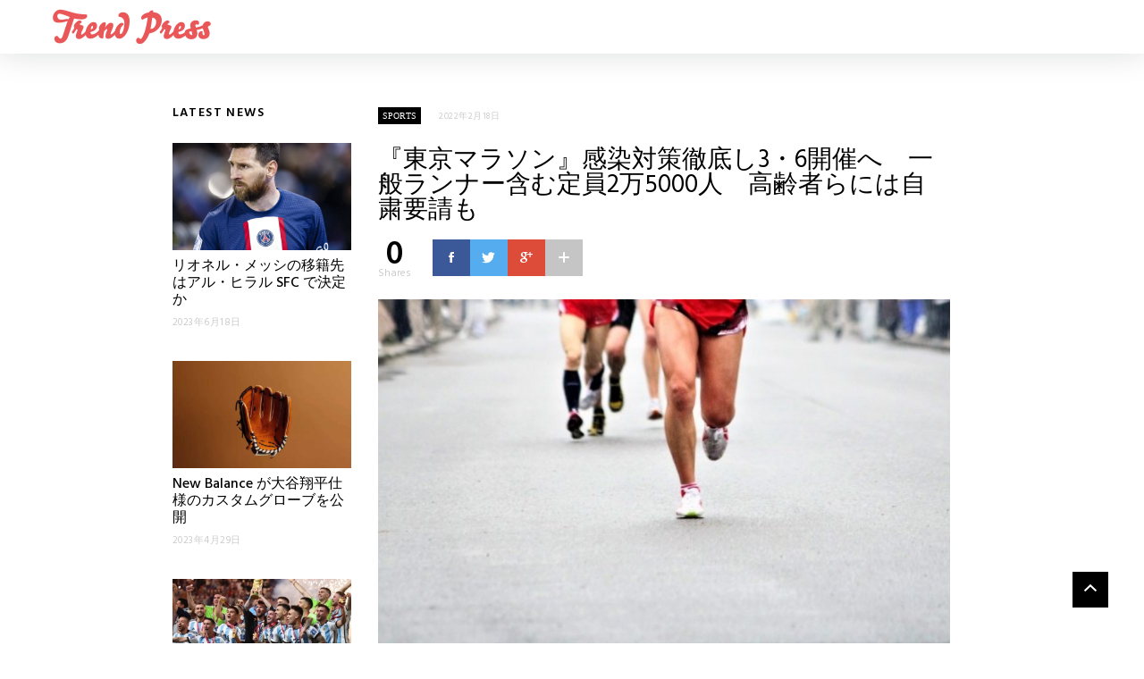

--- FILE ---
content_type: text/html; charset=UTF-8
request_url: https://trpr.jp/sports/%E3%80%8E%E6%9D%B1%E4%BA%AC%E3%83%9E%E3%83%A9%E3%82%BD%E3%83%B3%E3%80%8F%E6%84%9F%E6%9F%93%E5%AF%BE%E7%AD%96%E5%BE%B9%E5%BA%95%E3%81%973%E3%83%BB6%E9%96%8B%E5%82%AC%E3%81%B8%E3%80%80%E4%B8%80%E8%88%AC/
body_size: 12110
content:
<!DOCTYPE html>
<!--[if IE 7 ]>    <html class="ie7"> <![endif]-->
<!--[if IE 8 ]>    <html class="ie8"> <![endif]-->
<html lang="ja">
    <head>
        <meta charset="UTF-8">
        <!-- Mobile Specific Metas
        ================================================== -->
        <meta name="viewport" content="width=device-width, initial-scale=1, maximum-scale=1"/>
        <link rel="shortcut icon" href="https://trpr.jp/wp-content/uploads/2021/04/ファビコン.png" />
		    <!-- 記事に設定されているアイキャッチ画像のOGP -->
    <meta property="og:image" content="https://trpr.jp/wp-content/uploads/2022/02/タイトルなし-10.png">
		
		    <!-- 記事に設定されているアイキャッチ画像のOGP -->
    <meta name="twitter:image" content="https://trpr.jp/wp-content/uploads/2022/02/タイトルなし-10.png">
		
		
        <title>『東京マラソン』感染対策徹底し3・6開催へ　一般ランナー含む定員2万5000人　高齢者らには自粛要請も &#8211; Trend Press -トレンドプレス-</title>
<meta name='robots' content='max-image-preview:large' />
<link rel='dns-prefetch' href='//webfonts.xserver.jp' />
<link rel='dns-prefetch' href='//fonts.googleapis.com' />
<link rel='dns-prefetch' href='//s.w.org' />
<link rel='preconnect' href='https://fonts.gstatic.com' crossorigin />
<link rel="alternate" type="application/rss+xml" title="Trend Press -トレンドプレス- &raquo; フィード" href="https://trpr.jp/feed/" />
<link rel="alternate" type="application/rss+xml" title="Trend Press -トレンドプレス- &raquo; コメントフィード" href="https://trpr.jp/comments/feed/" />
<script type="text/javascript">
window._wpemojiSettings = {"baseUrl":"https:\/\/s.w.org\/images\/core\/emoji\/13.1.0\/72x72\/","ext":".png","svgUrl":"https:\/\/s.w.org\/images\/core\/emoji\/13.1.0\/svg\/","svgExt":".svg","source":{"concatemoji":"https:\/\/trpr.jp\/wp-includes\/js\/wp-emoji-release.min.js?ver=5.9.12"}};
/*! This file is auto-generated */
!function(e,a,t){var n,r,o,i=a.createElement("canvas"),p=i.getContext&&i.getContext("2d");function s(e,t){var a=String.fromCharCode;p.clearRect(0,0,i.width,i.height),p.fillText(a.apply(this,e),0,0);e=i.toDataURL();return p.clearRect(0,0,i.width,i.height),p.fillText(a.apply(this,t),0,0),e===i.toDataURL()}function c(e){var t=a.createElement("script");t.src=e,t.defer=t.type="text/javascript",a.getElementsByTagName("head")[0].appendChild(t)}for(o=Array("flag","emoji"),t.supports={everything:!0,everythingExceptFlag:!0},r=0;r<o.length;r++)t.supports[o[r]]=function(e){if(!p||!p.fillText)return!1;switch(p.textBaseline="top",p.font="600 32px Arial",e){case"flag":return s([127987,65039,8205,9895,65039],[127987,65039,8203,9895,65039])?!1:!s([55356,56826,55356,56819],[55356,56826,8203,55356,56819])&&!s([55356,57332,56128,56423,56128,56418,56128,56421,56128,56430,56128,56423,56128,56447],[55356,57332,8203,56128,56423,8203,56128,56418,8203,56128,56421,8203,56128,56430,8203,56128,56423,8203,56128,56447]);case"emoji":return!s([10084,65039,8205,55357,56613],[10084,65039,8203,55357,56613])}return!1}(o[r]),t.supports.everything=t.supports.everything&&t.supports[o[r]],"flag"!==o[r]&&(t.supports.everythingExceptFlag=t.supports.everythingExceptFlag&&t.supports[o[r]]);t.supports.everythingExceptFlag=t.supports.everythingExceptFlag&&!t.supports.flag,t.DOMReady=!1,t.readyCallback=function(){t.DOMReady=!0},t.supports.everything||(n=function(){t.readyCallback()},a.addEventListener?(a.addEventListener("DOMContentLoaded",n,!1),e.addEventListener("load",n,!1)):(e.attachEvent("onload",n),a.attachEvent("onreadystatechange",function(){"complete"===a.readyState&&t.readyCallback()})),(n=t.source||{}).concatemoji?c(n.concatemoji):n.wpemoji&&n.twemoji&&(c(n.twemoji),c(n.wpemoji)))}(window,document,window._wpemojiSettings);
</script>
<style type="text/css">
img.wp-smiley,
img.emoji {
	display: inline !important;
	border: none !important;
	box-shadow: none !important;
	height: 1em !important;
	width: 1em !important;
	margin: 0 0.07em !important;
	vertical-align: -0.1em !important;
	background: none !important;
	padding: 0 !important;
}
</style>
	<link rel='stylesheet' id='wp-block-library-css'  href='https://trpr.jp/wp-includes/css/dist/block-library/style.min.css?ver=5.9.12' type='text/css' media='all' />
<style id='wp-block-library-inline-css' type='text/css'>
.has-text-align-justify{text-align:justify;}
</style>
<link rel='stylesheet' id='mediaelement-css'  href='https://trpr.jp/wp-includes/js/mediaelement/mediaelementplayer-legacy.min.css?ver=4.2.16' type='text/css' media='all' />
<link rel='stylesheet' id='wp-mediaelement-css'  href='https://trpr.jp/wp-includes/js/mediaelement/wp-mediaelement.min.css?ver=5.9.12' type='text/css' media='all' />
<style id='global-styles-inline-css' type='text/css'>
body{--wp--preset--color--black: #000000;--wp--preset--color--cyan-bluish-gray: #abb8c3;--wp--preset--color--white: #ffffff;--wp--preset--color--pale-pink: #f78da7;--wp--preset--color--vivid-red: #cf2e2e;--wp--preset--color--luminous-vivid-orange: #ff6900;--wp--preset--color--luminous-vivid-amber: #fcb900;--wp--preset--color--light-green-cyan: #7bdcb5;--wp--preset--color--vivid-green-cyan: #00d084;--wp--preset--color--pale-cyan-blue: #8ed1fc;--wp--preset--color--vivid-cyan-blue: #0693e3;--wp--preset--color--vivid-purple: #9b51e0;--wp--preset--gradient--vivid-cyan-blue-to-vivid-purple: linear-gradient(135deg,rgba(6,147,227,1) 0%,rgb(155,81,224) 100%);--wp--preset--gradient--light-green-cyan-to-vivid-green-cyan: linear-gradient(135deg,rgb(122,220,180) 0%,rgb(0,208,130) 100%);--wp--preset--gradient--luminous-vivid-amber-to-luminous-vivid-orange: linear-gradient(135deg,rgba(252,185,0,1) 0%,rgba(255,105,0,1) 100%);--wp--preset--gradient--luminous-vivid-orange-to-vivid-red: linear-gradient(135deg,rgba(255,105,0,1) 0%,rgb(207,46,46) 100%);--wp--preset--gradient--very-light-gray-to-cyan-bluish-gray: linear-gradient(135deg,rgb(238,238,238) 0%,rgb(169,184,195) 100%);--wp--preset--gradient--cool-to-warm-spectrum: linear-gradient(135deg,rgb(74,234,220) 0%,rgb(151,120,209) 20%,rgb(207,42,186) 40%,rgb(238,44,130) 60%,rgb(251,105,98) 80%,rgb(254,248,76) 100%);--wp--preset--gradient--blush-light-purple: linear-gradient(135deg,rgb(255,206,236) 0%,rgb(152,150,240) 100%);--wp--preset--gradient--blush-bordeaux: linear-gradient(135deg,rgb(254,205,165) 0%,rgb(254,45,45) 50%,rgb(107,0,62) 100%);--wp--preset--gradient--luminous-dusk: linear-gradient(135deg,rgb(255,203,112) 0%,rgb(199,81,192) 50%,rgb(65,88,208) 100%);--wp--preset--gradient--pale-ocean: linear-gradient(135deg,rgb(255,245,203) 0%,rgb(182,227,212) 50%,rgb(51,167,181) 100%);--wp--preset--gradient--electric-grass: linear-gradient(135deg,rgb(202,248,128) 0%,rgb(113,206,126) 100%);--wp--preset--gradient--midnight: linear-gradient(135deg,rgb(2,3,129) 0%,rgb(40,116,252) 100%);--wp--preset--duotone--dark-grayscale: url('#wp-duotone-dark-grayscale');--wp--preset--duotone--grayscale: url('#wp-duotone-grayscale');--wp--preset--duotone--purple-yellow: url('#wp-duotone-purple-yellow');--wp--preset--duotone--blue-red: url('#wp-duotone-blue-red');--wp--preset--duotone--midnight: url('#wp-duotone-midnight');--wp--preset--duotone--magenta-yellow: url('#wp-duotone-magenta-yellow');--wp--preset--duotone--purple-green: url('#wp-duotone-purple-green');--wp--preset--duotone--blue-orange: url('#wp-duotone-blue-orange');--wp--preset--font-size--small: 13px;--wp--preset--font-size--medium: 20px;--wp--preset--font-size--large: 36px;--wp--preset--font-size--x-large: 42px;}.has-black-color{color: var(--wp--preset--color--black) !important;}.has-cyan-bluish-gray-color{color: var(--wp--preset--color--cyan-bluish-gray) !important;}.has-white-color{color: var(--wp--preset--color--white) !important;}.has-pale-pink-color{color: var(--wp--preset--color--pale-pink) !important;}.has-vivid-red-color{color: var(--wp--preset--color--vivid-red) !important;}.has-luminous-vivid-orange-color{color: var(--wp--preset--color--luminous-vivid-orange) !important;}.has-luminous-vivid-amber-color{color: var(--wp--preset--color--luminous-vivid-amber) !important;}.has-light-green-cyan-color{color: var(--wp--preset--color--light-green-cyan) !important;}.has-vivid-green-cyan-color{color: var(--wp--preset--color--vivid-green-cyan) !important;}.has-pale-cyan-blue-color{color: var(--wp--preset--color--pale-cyan-blue) !important;}.has-vivid-cyan-blue-color{color: var(--wp--preset--color--vivid-cyan-blue) !important;}.has-vivid-purple-color{color: var(--wp--preset--color--vivid-purple) !important;}.has-black-background-color{background-color: var(--wp--preset--color--black) !important;}.has-cyan-bluish-gray-background-color{background-color: var(--wp--preset--color--cyan-bluish-gray) !important;}.has-white-background-color{background-color: var(--wp--preset--color--white) !important;}.has-pale-pink-background-color{background-color: var(--wp--preset--color--pale-pink) !important;}.has-vivid-red-background-color{background-color: var(--wp--preset--color--vivid-red) !important;}.has-luminous-vivid-orange-background-color{background-color: var(--wp--preset--color--luminous-vivid-orange) !important;}.has-luminous-vivid-amber-background-color{background-color: var(--wp--preset--color--luminous-vivid-amber) !important;}.has-light-green-cyan-background-color{background-color: var(--wp--preset--color--light-green-cyan) !important;}.has-vivid-green-cyan-background-color{background-color: var(--wp--preset--color--vivid-green-cyan) !important;}.has-pale-cyan-blue-background-color{background-color: var(--wp--preset--color--pale-cyan-blue) !important;}.has-vivid-cyan-blue-background-color{background-color: var(--wp--preset--color--vivid-cyan-blue) !important;}.has-vivid-purple-background-color{background-color: var(--wp--preset--color--vivid-purple) !important;}.has-black-border-color{border-color: var(--wp--preset--color--black) !important;}.has-cyan-bluish-gray-border-color{border-color: var(--wp--preset--color--cyan-bluish-gray) !important;}.has-white-border-color{border-color: var(--wp--preset--color--white) !important;}.has-pale-pink-border-color{border-color: var(--wp--preset--color--pale-pink) !important;}.has-vivid-red-border-color{border-color: var(--wp--preset--color--vivid-red) !important;}.has-luminous-vivid-orange-border-color{border-color: var(--wp--preset--color--luminous-vivid-orange) !important;}.has-luminous-vivid-amber-border-color{border-color: var(--wp--preset--color--luminous-vivid-amber) !important;}.has-light-green-cyan-border-color{border-color: var(--wp--preset--color--light-green-cyan) !important;}.has-vivid-green-cyan-border-color{border-color: var(--wp--preset--color--vivid-green-cyan) !important;}.has-pale-cyan-blue-border-color{border-color: var(--wp--preset--color--pale-cyan-blue) !important;}.has-vivid-cyan-blue-border-color{border-color: var(--wp--preset--color--vivid-cyan-blue) !important;}.has-vivid-purple-border-color{border-color: var(--wp--preset--color--vivid-purple) !important;}.has-vivid-cyan-blue-to-vivid-purple-gradient-background{background: var(--wp--preset--gradient--vivid-cyan-blue-to-vivid-purple) !important;}.has-light-green-cyan-to-vivid-green-cyan-gradient-background{background: var(--wp--preset--gradient--light-green-cyan-to-vivid-green-cyan) !important;}.has-luminous-vivid-amber-to-luminous-vivid-orange-gradient-background{background: var(--wp--preset--gradient--luminous-vivid-amber-to-luminous-vivid-orange) !important;}.has-luminous-vivid-orange-to-vivid-red-gradient-background{background: var(--wp--preset--gradient--luminous-vivid-orange-to-vivid-red) !important;}.has-very-light-gray-to-cyan-bluish-gray-gradient-background{background: var(--wp--preset--gradient--very-light-gray-to-cyan-bluish-gray) !important;}.has-cool-to-warm-spectrum-gradient-background{background: var(--wp--preset--gradient--cool-to-warm-spectrum) !important;}.has-blush-light-purple-gradient-background{background: var(--wp--preset--gradient--blush-light-purple) !important;}.has-blush-bordeaux-gradient-background{background: var(--wp--preset--gradient--blush-bordeaux) !important;}.has-luminous-dusk-gradient-background{background: var(--wp--preset--gradient--luminous-dusk) !important;}.has-pale-ocean-gradient-background{background: var(--wp--preset--gradient--pale-ocean) !important;}.has-electric-grass-gradient-background{background: var(--wp--preset--gradient--electric-grass) !important;}.has-midnight-gradient-background{background: var(--wp--preset--gradient--midnight) !important;}.has-small-font-size{font-size: var(--wp--preset--font-size--small) !important;}.has-medium-font-size{font-size: var(--wp--preset--font-size--medium) !important;}.has-large-font-size{font-size: var(--wp--preset--font-size--large) !important;}.has-x-large-font-size{font-size: var(--wp--preset--font-size--x-large) !important;}
</style>
<link rel='stylesheet' id='contact-form-7-css'  href='https://trpr.jp/wp-content/plugins/contact-form-7/includes/css/styles.css?ver=5.6.4' type='text/css' media='all' />
<link rel='stylesheet' id='bootstrap-css'  href='https://trpr.jp/wp-content/themes/coolist/assets/css/bootstrap.min.css?ver=5.9.12' type='text/css' media='all' />
<link rel='stylesheet' id='ionfonts-css'  href='https://trpr.jp/wp-content/themes/coolist/assets/css/ionicons.min.css?ver=5.9.12' type='text/css' media='all' />
<link rel='stylesheet' id='swipebox-css'  href='https://trpr.jp/wp-content/themes/coolist/assets/css/swipebox.min.css?ver=5.9.12' type='text/css' media='all' />
<link rel='stylesheet' id='coolist-style-css'  href='https://trpr.jp/wp-content/themes/coolist/style.css?ver=5.9.12' type='text/css' media='all' />
<link rel='stylesheet' id='coolist-responsive-css'  href='https://trpr.jp/wp-content/themes/coolist/assets/css/responsive.css?ver=5.9.12' type='text/css' media='all' />
<style id='coolist-responsive-inline-css' type='text/css'>
body{font-family: "Hind", Arial, Helvetica, sans-serif;font-size: 15px;font-weight: 400;color: #0f0f0f;background-color: #ffffff;}
body.tw-reaction-page div#theme-layout{background-color: #ffffff;}
.theme-boxed #theme-layout{background-color: #191919;}
ul.sf-menu, ul.sf-mobile-menu, .cat-menu{font-family: "Hind";}
ul.sf-menu > li > a{font-size: 0px;}
ul.sf-menu > li > a, ul.sf-mobile-menu, .cat-menu{font-weight: 600;text-transform: uppercase;}
.sf-menu ul, .cat-menu ul{font-size: 0px;font-weight: 700;text-transform: uppercase;}
h1, h2, h3, h4, h5, h6, .tw-blog .row-title > a{font-weight: 600;color: #000000;}
h2{ font-size: 18px}
h3{ font-size: 18px}
h4{ font-size: 16px}
h5{ font-size: 14px}
h6{ font-size: 12px}
h1, h2, h3, h4, h5, h6, blockquote{text-transform: none;}
h1, h2, h3, h4, h5, h6, blockquote, .tw-pagination, .btn,.tw-cat-arrow, .tw-blog .row-title > a{font-family: "Hind";}
.entry-cats{font-size: 10px;font-weight: 400;text-transform: uppercase;}
.entry-meta, .wp-review-tab-postmeta{font-family: "Hind";font-size: 10px;font-weight: 400;text-transform: none;}
.site-name{font-family: "Montserrat";font-size: 20px;font-weight: 700;text-transform: none;}
.tw-slider .slider-item .entry-title{ font-size: 25px; text-transform: none}
.tw-slider-bullets .entry-title{ font-size: 18px; text-transform: }
.tw-menu-container, .header-clone, .sf-menu > li{height: 60px;}.tw-mobile-menu{top: 60px;}.tw-slider.style_2{height: 600px;}a{color: #111;}a:hover{color: #999;}.entry-content blockquote{color: #000000;}.tw-blog .row-title h3, .tw-blog .row-title > a, .blog-column h5.column-title{color: #0a0a0a;}.header-clone, body.header-small .tw-menu-container{background-color: #ffffff;}.slider-fullwidth .header-clone{position: static;}.entry-cats, .logo-point, article.single .entry-share .share-count, .waves-footer .mc4wp-form-fields button:hover{color: #000000;}.cat-menu, article.featured .entry-cats a, .entry-meta .entry-cats a, .tw-list-title span, .tw-cats-widget span.point,.entry-content .review-total-wrapper span.review-total-box{background-color: #000000;}.content-area article.sticky{border-color: #000000;}div.cat-menu ul li>span{background-color: #ce1126;}div.cat-menu ul li.active a{color: #ce1126;}.tw-blog article .entry-post, .tw-blog article.list, body:not(.single-post) .tw-sidebar aside.widget, body.error404,body.page:not(.page-template-page-rowbuilder):not(.tw-reaction-page) #theme-layout, body.single-post #theme-layout{background-color: #ffffff;}.entry-meta, .share-count .count-text{color: #ccc;}.site-name, .site-name .logo, ul.sf-menu > li > a, .header-search-icon, .mobile-menu-icon,.tw-menu ul.sf-menu > li:hover > a, .tw-menu ul.sf-menu > li > a:hover{color: #0a0a0a;}.tw-menu .sf-menu:hover > li > a{color: #0a0a0a;}ul.sf-menu li ul li a, .cat-menu ul li a, .sf-menu ul .menu-item-has-children > a:after,.sf-menu .waves-mega-menu .mega-menu-title{color: #333;}.cat-menu ul, .sf-menu ul, ul.sf-menu li ul li{background-color: #ffffff;}ul.sf-menu li ul li a:before{background-color: #ce1126;}ul.sf-menu li ul li:hover > a,.sf-menu ul .menu-item-has-children:hover > a:after{color: #ffffff;}.header-socials .follow-item, .header-socials a{color: #ffffff;}.header-socials a:hover{color: #ffffff;}.waves-footer{color: #999;background-color: #151515;}.waves-footer h1, .waves-footer h2, .waves-footer h3, .waves-footer h4, .waves-footer h5, .waves-footer h6{color: #fff;}.waves-footer a, .waves-footer div.tw-social-icon a{color: #ccc;}.waves-footer a:hover{color: #fff;}.dark-version input, 
                .dark-version input[type="tel"],
                .dark-version input[type="date"],
                .dark-version input[type="text"],
                .dark-version input[type="password"],
                .dark-version input[type="email"],
                .dark-version textarea, .dark-version select,
                .dark-version .comment-title-container .comment-title,
                .dark-version h3.comment-reply-title,
                .dark-version .tw-pagebreak a i,
                .dark-version .tw-infinite-scroll a,
                .dark-version article.single .tw-share-icon a.more-plus,
                .dark-version article.single .tw-share-icon a.secondary,
                .dark-version .entry-tags a,
                .dark-version .tw-format-gallery .swiper-button-prev,
                .dark-version .tw-format-gallery .swiper-button-next{background-color: #333;border-color: #333;}.mc4wp-form-fields input[type="button"], .mc4wp-form-fields button,.dark-version button, .dark-version input[type="submit"], .dark-version input[type="reset"], .dark-version input[type="button"]{color: #000000;border-color: #000000;}body.single-post .content-area{width: 895px;padding-left: 0;}body.single-post .single-content{width: 640px;}.fullwidth-container article.single{width: 895px;padding-left: 255px;}.cat-menu {
    display : none;
}
.tw-header-meta {
    display : none;
}

.title{
    font-size : 20px;
}
@media screen and (max-width:690px) { 
    .with-reactions + .header-clone {
        margin-bottom : 0;
    }
}
</style>
<link rel='stylesheet' id='coolist-child-style-css'  href='https://trpr.jp/wp-content/themes/coolist-child-theme/style.css?ver=5.9.12' type='text/css' media='all' />
<link rel="preload" as="style" href="https://fonts.googleapis.com/css?family=Hind:300,400,500,600,700%7CMontserrat:700&#038;display=swap&#038;ver=1650621110" /><link rel="stylesheet" href="https://fonts.googleapis.com/css?family=Hind:300,400,500,600,700%7CMontserrat:700&#038;display=swap&#038;ver=1650621110" media="print" onload="this.media='all'"><noscript><link rel="stylesheet" href="https://fonts.googleapis.com/css?family=Hind:300,400,500,600,700%7CMontserrat:700&#038;display=swap&#038;ver=1650621110" /></noscript><link rel='stylesheet' id='jetpack_css-css'  href='https://trpr.jp/wp-content/plugins/jetpack/css/jetpack.css?ver=10.9.3' type='text/css' media='all' />
<script type='text/javascript' id='jquery-core-js-extra'>
/* <![CDATA[ */
var coolist_script_data = {"home_uri":"https:\/\/trpr.jp\/","ajax_function":"1","gif_auto":"0","fixed_sidebar":"1","slider_auto":"1","slider_delay":"3000"};
/* ]]> */
</script>
<script type='text/javascript' src='https://trpr.jp/wp-includes/js/jquery/jquery.min.js?ver=3.6.0' id='jquery-core-js'></script>
<script type='text/javascript' src='https://trpr.jp/wp-includes/js/jquery/jquery-migrate.min.js?ver=3.3.2' id='jquery-migrate-js'></script>
<script type='text/javascript' src='//webfonts.xserver.jp/js/xserverv3.js?fadein=0&#038;ver=2.0.9' id='typesquare_std-js'></script>
<!--[if lt IE 9]>
<script type='text/javascript' src='https://trpr.jp/wp-content/themes/coolist/assets/js/html5.js?ver=3.6.0' id='html5-js'></script>
<![endif]-->
<script type='text/javascript' src='https://trpr.jp/wp-content/themes/coolist/assets/js/functions.js?ver=5.9.12' id='coolist-functions-js'></script>
<script type='text/javascript' src='https://trpr.jp/wp-content/themes/coolist/assets/js/themewaves.js?ver=5.9.12' id='coolist-themewaves-js'></script>
<link rel="https://api.w.org/" href="https://trpr.jp/wp-json/" /><link rel="alternate" type="application/json" href="https://trpr.jp/wp-json/wp/v2/posts/2026" /><link rel="EditURI" type="application/rsd+xml" title="RSD" href="https://trpr.jp/xmlrpc.php?rsd" />
<link rel="wlwmanifest" type="application/wlwmanifest+xml" href="https://trpr.jp/wp-includes/wlwmanifest.xml" /> 
<meta name="generator" content="WordPress 5.9.12" />
<link rel="canonical" href="https://trpr.jp/sports/%e3%80%8e%e6%9d%b1%e4%ba%ac%e3%83%9e%e3%83%a9%e3%82%bd%e3%83%b3%e3%80%8f%e6%84%9f%e6%9f%93%e5%af%be%e7%ad%96%e5%be%b9%e5%ba%95%e3%81%973%e3%83%bb6%e9%96%8b%e5%82%ac%e3%81%b8%e3%80%80%e4%b8%80%e8%88%ac/" />
<link rel='shortlink' href='https://trpr.jp/?p=2026' />
<link rel="alternate" type="application/json+oembed" href="https://trpr.jp/wp-json/oembed/1.0/embed?url=https%3A%2F%2Ftrpr.jp%2Fsports%2F%25e3%2580%258e%25e6%259d%25b1%25e4%25ba%25ac%25e3%2583%259e%25e3%2583%25a9%25e3%2582%25bd%25e3%2583%25b3%25e3%2580%258f%25e6%2584%259f%25e6%259f%2593%25e5%25af%25be%25e7%25ad%2596%25e5%25be%25b9%25e5%25ba%2595%25e3%2581%25973%25e3%2583%25bb6%25e9%2596%258b%25e5%2582%25ac%25e3%2581%25b8%25e3%2580%2580%25e4%25b8%2580%25e8%2588%25ac%2F" />
<link rel="alternate" type="text/xml+oembed" href="https://trpr.jp/wp-json/oembed/1.0/embed?url=https%3A%2F%2Ftrpr.jp%2Fsports%2F%25e3%2580%258e%25e6%259d%25b1%25e4%25ba%25ac%25e3%2583%259e%25e3%2583%25a9%25e3%2582%25bd%25e3%2583%25b3%25e3%2580%258f%25e6%2584%259f%25e6%259f%2593%25e5%25af%25be%25e7%25ad%2596%25e5%25be%25b9%25e5%25ba%2595%25e3%2581%25973%25e3%2583%25bb6%25e9%2596%258b%25e5%2582%25ac%25e3%2581%25b8%25e3%2580%2580%25e4%25b8%2580%25e8%2588%25ac%2F&#038;format=xml" />
<meta name="generator" content="Redux 4.5.10" /><style type='text/css'>img#wpstats{display:none}</style>
	
<!-- Jetpack Open Graph Tags -->
<meta property="og:type" content="article" />
<meta property="og:title" content="『東京マラソン』感染対策徹底し3・6開催へ　一般ランナー含む定員2万5000人　高齢者らには自粛要請も" />
<meta property="og:url" content="https://trpr.jp/sports/%e3%80%8e%e6%9d%b1%e4%ba%ac%e3%83%9e%e3%83%a9%e3%82%bd%e3%83%b3%e3%80%8f%e6%84%9f%e6%9f%93%e5%af%be%e7%ad%96%e5%be%b9%e5%ba%95%e3%81%973%e3%83%bb6%e9%96%8b%e5%82%ac%e3%81%b8%e3%80%80%e4%b8%80%e8%88%ac/" />
<meta property="og:description" content="東京マラソン財団は18日、昨年10月16日から延期し、今年3月6日に開催予定とする『東京マラソン2021』に向&hellip;" />
<meta property="article:published_time" content="2022-02-18T12:59:26+00:00" />
<meta property="article:modified_time" content="2022-02-18T12:59:27+00:00" />
<meta property="og:site_name" content="Trend Press -トレンドプレス-" />
<meta property="og:image" content="https://trpr.jp/wp-content/uploads/2022/02/タイトルなし-10.png" />
<meta property="og:image:width" content="950" />
<meta property="og:image:height" content="584" />
<meta property="og:image:alt" content="" />
<meta property="og:locale" content="ja_JP" />

<!-- End Jetpack Open Graph Tags -->
<meta name="twitter:partner" content="tfwp" />
<meta name="twitter:card" content="summary" /><meta name="twitter:title" content="『東京マラソン』感染対策徹底し3・6開催へ　一般ランナー含む定員2万5000人　高齢者らには自粛要請も" /><meta name="twitter:description" content="東京マラソン財団は18日、昨年10月16日から延期し、今年3月6日に開催予定とする『東京マラソン2021』に向&hellip;" /><meta name="twitter:image" content="https://trpr.jp/wp-content/uploads/2022/02/タイトルなし-10.png" />
    </head>
    <body data-rsssl=1 class="post-template-default single single-post postid-2026 single-format-standard menu-default theme-full ">
        <div class="tw-mobile-menu-overlay"></div>
        <div class="tw-mobile-menu">
            <nav><ul id="menu-main-menu" class="sf-mobile-menu clearfix"><li id="menu-item-1638" class="menu-item menu-item-type-taxonomy menu-item-object-category menu-item-1638"><a href="https://trpr.jp/category/art/">Art</a></li>
<li id="menu-item-1639" class="menu-item menu-item-type-taxonomy menu-item-object-category menu-item-1639"><a href="https://trpr.jp/category/car/">Car</a></li>
<li id="menu-item-1640" class="menu-item menu-item-type-taxonomy menu-item-object-category menu-item-1640"><a href="https://trpr.jp/category/cosmetics/">Cosmetics</a></li>
<li id="menu-item-1641" class="menu-item menu-item-type-taxonomy menu-item-object-category menu-item-1641"><a href="https://trpr.jp/category/entertainment/">Entertainment</a></li>
<li id="menu-item-1642" class="menu-item menu-item-type-taxonomy menu-item-object-category menu-item-1642"><a href="https://trpr.jp/category/fashion/">Fashion</a></li>
<li id="menu-item-1643" class="menu-item menu-item-type-taxonomy menu-item-object-category menu-item-1643"><a href="https://trpr.jp/category/food/">Food</a></li>
<li id="menu-item-1644" class="menu-item menu-item-type-taxonomy menu-item-object-category menu-item-1644"><a href="https://trpr.jp/category/lifestyle/">Lifestyle</a></li>
<li id="menu-item-1645" class="menu-item menu-item-type-taxonomy menu-item-object-category menu-item-1645"><a href="https://trpr.jp/category/music/">Music</a></li>
<li id="menu-item-1646" class="menu-item menu-item-type-taxonomy menu-item-object-category current-post-ancestor current-menu-parent current-post-parent menu-item-1646"><a href="https://trpr.jp/category/sports/">Sports</a></li>
<li id="menu-item-2756" class="menu-item menu-item-type-taxonomy menu-item-object-category menu-item-2756"><a href="https://trpr.jp/category/people/">People</a></li>
</ul></nav>
        </div>
        <div class="tw-search-box"><div class="container"><form method="get" class="searchform" action="https://trpr.jp/" >
        <div class="input">
        <label>Search anything and hit enter</label>
        <input type="text" value="" name="s" placeholder="Search" />
        </div>
        </form>            <div class="close-search"><i class="ion-ios-close-outline"></i></div>
        </div></div>
        <div id="theme-layout">
            
            
<!-- Start Header -->
<div class="waves-header">
    <div class="tw-menu-container">
        <div class="container">
            <div class="tw-logo"><a class="logo" href="https://trpr.jp/"><img class="logo-img" src="https://trpr.jp/wp-content/uploads/2021/04/logo.png" alt="Trend Press -トレンドプレス-"/></a><div class="cat-menu"><div class="cat-selected">Sports</div><ul><li><span></span><a href="https://trpr.jp/test/">test</a></li><li><span style="background-color: #000000;"></span><a href="https://trpr.jp/category/art/">Art</a></li><li><span style="background-color: #000000;"></span><a href="https://trpr.jp/category/car/">Car</a></li><li><span style="background-color: #000000;"></span><a href="https://trpr.jp/category/cosmetics/">Cosmetics</a></li><li><span style="background-color: #000000;"></span><a href="https://trpr.jp/category/entertainment/">Entertainment</a></li><li><span style="background-color: #000000;"></span><a href="https://trpr.jp/category/fashion/">Fashion</a></li><li><span style="background-color: #000000;"></span><a href="https://trpr.jp/category/food/">Food</a></li><li><span style="background-color: #000000;"></span><a href="https://trpr.jp/category/lifestyle/">Lifestyle</a></li><li><span style="background-color: #000000;"></span><a href="https://trpr.jp/category/music/">Music</a></li><li><span></span><a href="https://trpr.jp/category/people/">People</a></li><li class="active"><span style="background-color: #000000;"></span><a href="https://trpr.jp/category/sports/" style="color: #000000;">Sports</a></li><li><span style="background-color: #000000;"></span><a href="https://trpr.jp/category/uncategorized/">未分類</a></li></ul></div></div>            <div class="tw-menu">
                <ul id="menu-main-menu-1" class="sf-menu clearfix"><li class="menu-item menu-item-type-taxonomy menu-item-object-category menu-item-1638"><a href="https://trpr.jp/category/art/">Art</a></li>
<li class="menu-item menu-item-type-taxonomy menu-item-object-category menu-item-1639"><a href="https://trpr.jp/category/car/">Car</a></li>
<li class="menu-item menu-item-type-taxonomy menu-item-object-category menu-item-1640"><a href="https://trpr.jp/category/cosmetics/">Cosmetics</a></li>
<li class="menu-item menu-item-type-taxonomy menu-item-object-category menu-item-1641"><a href="https://trpr.jp/category/entertainment/">Entertainment</a></li>
<li class="menu-item menu-item-type-taxonomy menu-item-object-category menu-item-1642"><a href="https://trpr.jp/category/fashion/">Fashion</a></li>
<li class="menu-item menu-item-type-taxonomy menu-item-object-category menu-item-1643"><a href="https://trpr.jp/category/food/">Food</a></li>
<li class="menu-item menu-item-type-taxonomy menu-item-object-category menu-item-1644"><a href="https://trpr.jp/category/lifestyle/">Lifestyle</a></li>
<li class="menu-item menu-item-type-taxonomy menu-item-object-category menu-item-1645"><a href="https://trpr.jp/category/music/">Music</a></li>
<li class="menu-item menu-item-type-taxonomy menu-item-object-category current-post-ancestor current-menu-parent current-post-parent menu-item-1646"><a href="https://trpr.jp/category/sports/">Sports</a></li>
<li class="menu-item menu-item-type-taxonomy menu-item-object-category menu-item-2756"><a href="https://trpr.jp/category/people/">People</a></li>
</ul>            </div>
            <div class="tw-header-meta">
                <div class="header-socials"><div class="social-icons"><a title="facebook" href="http://facebook.com" class="facebook"><i class="ion-social-facebook"></i></a><a title="twitter" href="http://twitter.com" class="twitter"><i class="ion-social-twitter"></i></a><a title="youtube" href="http://youtube.com" class="youtube"><i class="ion-social-youtube"></i></a><a title="instagram" href="http://instagram.com" class="instagram"><i class="ion-social-instagram"></i></a><a title="google" href="http://plus.google.com" class="google"><i class="ion-social-googleplus"></i></a><a title="pinterest" href="http://pinterest.com" class="pinterest"><i class="ion-social-pinterest"></i></a></div><span class="follow-item">Follow</span></div><i class="ion-search header-search-icon"></i>            </div>
            <i class="ion-android-menu mobile-menu-icon"></i>
        </div>
    </div>
    <div class="header-clone"></div>
</div>
<!-- End Header -->

            
            <!-- Waves Container -->
            <div class="waves-container">
                <div class="loader"><img src="https://trpr.jp/wp-content/themes/coolist/assets/img/loading-bubbles.svg" alt="Loading Posts..."/></div>
                <div class="waves-container-inner">

                    <div class="container">

    <div class="content-area single_1 left_sidebar"><div class="tw-sidebar single-left"><aside class="widget tw-post-widget" id="coolist_posts_widget-1"><h3 class="widget-title"><span>Latest News</span></h3><ul class="layout-large"><li><div class="tw-thumbnail"><a class="recent-thumb with-thumb" href="https://trpr.jp/sports/lionel-messi/"><img width="335" height="201" src="https://trpr.jp/wp-content/uploads/2023/06/タイトルなし-5-335x201.png" class="attachment-coolist_grid_thumb size-coolist_grid_thumb wp-post-image" alt="" loading="lazy" /><div class="image-overlay format-standard"></div></a></div><div class="recent-content"><h4><a href="https://trpr.jp/sports/lionel-messi/">リオネル・メッシの移籍先はアル・ヒラル SFC で決定か</a></h4><span class="entry-date">2023年6月18日</span></div></li><li><div class="tw-thumbnail"><a class="recent-thumb with-thumb" href="https://trpr.jp/sports/new-balanceshohei-ohtani/"><img width="335" height="201" src="https://trpr.jp/wp-content/uploads/2023/04/タイトルなし-24-335x201.png" class="attachment-coolist_grid_thumb size-coolist_grid_thumb wp-post-image" alt="" loading="lazy" /><div class="image-overlay format-standard"></div></a></div><div class="recent-content"><h4><a href="https://trpr.jp/sports/new-balanceshohei-ohtani/">New Balance が大谷翔平仕様のカスタムグローブを公開</a></h4><span class="entry-date">2023年4月29日</span></div></li><li><div class="tw-thumbnail"><a class="recent-thumb with-thumb" href="https://trpr.jp/sports/fifa-qatar-world-cup/"><img width="335" height="201" src="https://trpr.jp/wp-content/uploads/2022/12/b13772d040577764d6dbb143d2a58dd7de1613d1_xlarge-335x201.jpg" class="attachment-coolist_grid_thumb size-coolist_grid_thumb wp-post-image" alt="" loading="lazy" /><div class="image-overlay format-standard"></div></a></div><div class="recent-content"><h4><a href="https://trpr.jp/sports/fifa-qatar-world-cup/">アルゼンチン代表がW杯優勝したことで、サッカー界の「呪い」がひとつ解かれる</a></h4><span class="entry-date">2022年12月19日</span></div></li><li><div class="tw-thumbnail"><a class="recent-thumb with-thumb" href="https://trpr.jp/sports/wbo/"><img width="335" height="201" src="https://trpr.jp/wp-content/uploads/2022/06/K10013663291_2206081742_0608190722_01_02-335x201.jpg" class="attachment-coolist_grid_thumb size-coolist_grid_thumb wp-post-image" alt="" loading="lazy" /><div class="image-overlay format-standard"></div></a></div><div class="recent-content"><h4><a href="https://trpr.jp/sports/wbo/">求ム、名勝負。まだ見つかっていない井上尚弥の「生涯のライバル」</a></h4><span class="entry-date">2022年6月12日</span></div></li><li><div class="tw-thumbnail"><a class="recent-thumb with-thumb" href="https://trpr.jp/sports/kubo/"><img width="335" height="201" src="https://trpr.jp/wp-content/uploads/2022/06/20220610s00002014757000p_view-335x201.jpg" class="attachment-coolist_grid_thumb size-coolist_grid_thumb wp-post-image" alt="" loading="lazy" /><div class="image-overlay format-standard"></div></a></div><div class="recent-content"><h4><a href="https://trpr.jp/sports/kubo/">久保　ついにA代表初ゴール！　21歳初陣でW杯メンバー生き残りへ結果出した</a></h4><span class="entry-date">2022年6月10日</span></div></li></ul></aside></div>        <div class="single-content">            <article class="single post-2026 post type-post status-publish format-standard has-post-thumbnail hentry category-sports" data-permalink="https://trpr.jp/sports/%E3%80%8E%E6%9D%B1%E4%BA%AC%E3%83%9E%E3%83%A9%E3%82%BD%E3%83%B3%E3%80%8F%E6%84%9F%E6%9F%93%E5%AF%BE%E7%AD%96%E5%BE%B9%E5%BA%95%E3%81%973%E3%83%BB6%E9%96%8B%E5%82%AC%E3%81%B8%E3%80%80%E4%B8%80%E8%88%AC/">
                <div class="entry-meta"><span class="entry-cats"><a href="https://trpr.jp/category/sports/" title="View all posts in " ><span class="parent" >Sports</span></a></span><span class="date"><a href="https://trpr.jp/sports/%e3%80%8e%e6%9d%b1%e4%ba%ac%e3%83%9e%e3%83%a9%e3%82%bd%e3%83%b3%e3%80%8f%e6%84%9f%e6%9f%93%e5%af%be%e7%ad%96%e5%be%b9%e5%ba%95%e3%81%973%e3%83%bb6%e9%96%8b%e5%82%ac%e3%81%b8%e3%80%80%e4%b8%80%e8%88%ac/">2022年2月18日</a></span></div><h1 class="entry-title">『東京マラソン』感染対策徹底し3・6開催へ　一般ランナー含む定員2万5000人　高齢者らには自粛要請も</h1><div class="entry-meta"><div class="entry-share" data-id="2026" data-ajaxurl="https://trpr.jp/"><span class="share-count"><i class='ion-android-share'></i>0<span class="count-text">Shares</span></span><div class="tw-share-icon"><a class="facebook" href="https://trpr.jp/sports/%e3%80%8e%e6%9d%b1%e4%ba%ac%e3%83%9e%e3%83%a9%e3%82%bd%e3%83%b3%e3%80%8f%e6%84%9f%e6%9f%93%e5%af%be%e7%ad%96%e5%be%b9%e5%ba%95%e3%81%973%e3%83%bb6%e9%96%8b%e5%82%ac%e3%81%b8%e3%80%80%e4%b8%80%e8%88%ac/" title="Share this"><i class="ion-social-facebook"></i></a><a class="twitter" href="https://trpr.jp/sports/%e3%80%8e%e6%9d%b1%e4%ba%ac%e3%83%9e%e3%83%a9%e3%82%bd%e3%83%b3%e3%80%8f%e6%84%9f%e6%9f%93%e5%af%be%e7%ad%96%e5%be%b9%e5%ba%95%e3%81%973%e3%83%bb6%e9%96%8b%e5%82%ac%e3%81%b8%e3%80%80%e4%b8%80%e8%88%ac/" title="Tweet" data-title="『東京マラソン』感染対策徹底し3・6開催へ　一般ランナー含む定員2万5000人　高齢者らには自粛要請も"><i class="ion-social-twitter"></i></a><a class="google" href="https://trpr.jp/sports/%e3%80%8e%e6%9d%b1%e4%ba%ac%e3%83%9e%e3%83%a9%e3%82%bd%e3%83%b3%e3%80%8f%e6%84%9f%e6%9f%93%e5%af%be%e7%ad%96%e5%be%b9%e5%ba%95%e3%81%973%e3%83%bb6%e9%96%8b%e5%82%ac%e3%81%b8%e3%80%80%e4%b8%80%e8%88%ac/" title="Share this"><i class="ion-social-googleplus"></i></a><a class="pinterest secondary" href="https://trpr.jp/sports/%e3%80%8e%e6%9d%b1%e4%ba%ac%e3%83%9e%e3%83%a9%e3%82%bd%e3%83%b3%e3%80%8f%e6%84%9f%e6%9f%93%e5%af%be%e7%ad%96%e5%be%b9%e5%ba%95%e3%81%973%e3%83%bb6%e9%96%8b%e5%82%ac%e3%81%b8%e3%80%80%e4%b8%80%e8%88%ac/" title="Pin It"><i class="ion-social-pinterest"></i></a><a class="more-plus" href="#"><i class="ion-plus-round"></i></a><a class="email secondary" href="mailto:?subject=%E3%80%8E%E6%9D%B1%E4%BA%AC%E3%83%9E%E3%83%A9%E3%82%BD%E3%83%B3%E3%80%8F%E6%84%9F%E6%9F%93%E5%AF%BE%E7%AD%96%E5%BE%B9%E5%BA%95%E3%81%973%E3%83%BB6%E9%96%8B%E5%82%AC%E3%81%B8%E3%80%80%E4%B8%80%E8%88%AC%E3%83%A9%E3%83%B3%E3%83%8A%E3%83%BC%E5%90%AB%E3%82%80%E5%AE%9A%E5%93%A12%E4%B8%875000%E4%BA%BA%E3%80%80%E9%AB%98%E9%BD%A2%E8%80%85%E3%82%89%E3%81%AB%E3%81%AF%E8%87%AA%E7%B2%9B%E8%A6%81%E8%AB%8B%E3%82%82&body=https://trpr.jp/sports/%e3%80%8e%e6%9d%b1%e4%ba%ac%e3%83%9e%e3%83%a9%e3%82%bd%e3%83%b3%e3%80%8f%e6%84%9f%e6%9f%93%e5%af%be%e7%ad%96%e5%be%b9%e5%ba%95%e3%81%973%e3%83%bb6%e9%96%8b%e5%82%ac%e3%81%b8%e3%80%80%e4%b8%80%e8%88%ac/"><i class="ion-email"></i></a><a class="more-minus secondary" href="#"><i class="ion-minus-round"></i></a></div></div></div>
                <div class="entry-post"><div class="entry-media standard"><div class="tw-thumbnail"><img width="950" height="584" src="https://trpr.jp/wp-content/uploads/2022/02/タイトルなし-10.png" class="attachment-coolist_featured_img size-coolist_featured_img wp-post-image" alt="" srcset="https://trpr.jp/wp-content/uploads/2022/02/タイトルなし-10.png 950w, https://trpr.jp/wp-content/uploads/2022/02/タイトルなし-10-300x184.png 300w, https://trpr.jp/wp-content/uploads/2022/02/タイトルなし-10-768x472.png 768w, https://trpr.jp/wp-content/uploads/2022/02/タイトルなし-10-80x49.png 80w" sizes="(max-width: 950px) 100vw, 950px" /><div class="image-overlay"></div></div></div>
                        <div class="entry-content">
                            
<p>東京マラソン財団は18日、昨年10月16日から延期し、今年3月6日に開催予定とする『東京マラソン2021』に向けて臨時理事会を開き、開催に向け準備を進めると発表した。定員は2万5000名（マラソン2万4700名、10キロ300名）とする。</p>



<p>　臨時理事会では、「東京マラソン2021については、『ランナー、ボランティア、スタッフ等関係者の健康管理』及び『3密を回避した大会運営』を柱とした感染症対策により、安全・安心な大会の開催に向け準備をしてきたところである」とし、「引き続き、大会開催に向け、準備を進めることとする」と判断した。</p>



<p>　一方で新型コロナ第6波の現状を踏まえ、「体調管理アプリへの登録」「PCR検査の実施」「各所における3密を避けたフィジカルディスタンスの確保」などを徹底するとし、ランナーやボランティア関係者にも協力を求めた。</p>



<p>　また同日、公式サイトにランナー向けの「参加にあたっての注意事項」を掲載し、「東京都における新型コロナウイルス感染症の新規感染者数は、緩やかな減少傾向にありますが、大会開催予定の3月6日においても、医療の逼迫（ひっぱく）状況が継続していることも懸念され、大会参加中の傷病や体調不良により、救急搬送が必要になった場合にも、搬送に相当な時間を要する可能性があります」と補足。</p>



<p>　あらためて体調管理の徹底をもとめた上で、「フルマラソンはご自身の体に大きな負荷がかかるスポーツですので、高齢者の方、基礎疾患をお持ちの方、少しでも体調に不安がある場合には、安全のため、参加をお控えいただきますようお願いいたします」と記した。</p>

                            <div class="clearfix"></div>

                            
                        </div>
                     

                    
                    
                </div>

                
            </article>

            
        </div>

    </div>
</div>

<div class="container"><div class="related-posts"><div class="tw-blog"><div class="blog-row style_1"><div class="blog-column"><div class="column-posts">
    <article id="post-7748" class="grid post-7748 post type-post status-publish format-standard has-post-thumbnail hentry category-sports">
        <div class="entry-media"><a href="https://trpr.jp/sports/lionel-messi/" ><img width="335" height="201" src="https://trpr.jp/wp-content/uploads/2023/06/タイトルなし-5-335x201.png" class="attachment-coolist_grid_thumb size-coolist_grid_thumb wp-post-image" alt="" loading="lazy" /></a></div><div class="entry-post"><div class="entry-cats"><a href="https://trpr.jp/category/sports/" title="View all posts in " ><span class="parent" >Sports</span></a></div><h2 class="entry-title"><a href="https://trpr.jp/sports/lionel-messi/">リオネル・メッシの移籍先はアル・ヒラル SFC で決定か</a></h2><div class="entry-footer entry-meta"><div class="entry-share" data-id="7748" data-ajaxurl="https://trpr.jp/"><span class="share-count"><i class='ion-android-share'></i>0<span class="count-text">Shares</span></span><div class="tw-share-icon"><a class="facebook" href="https://trpr.jp/sports/lionel-messi/" title="Share this"><i class="ion-social-facebook"></i></a><a class="twitter" href="https://trpr.jp/sports/lionel-messi/" title="Tweet" data-title="リオネル・メッシの移籍先はアル・ヒラル SFC で決定か"><i class="ion-social-twitter"></i></a><a class="google" href="https://trpr.jp/sports/lionel-messi/" title="Share this"><i class="ion-social-googleplus"></i></a><a class="pinterest secondary" href="https://trpr.jp/sports/lionel-messi/" title="Pin It"><i class="ion-social-pinterest"></i></a><a class="more-plus" href="#"><i class="ion-plus-round"></i></a><a class="email secondary" href="mailto:?subject=%E3%83%AA%E3%82%AA%E3%83%8D%E3%83%AB%E3%83%BB%E3%83%A1%E3%83%83%E3%82%B7%E3%81%AE%E7%A7%BB%E7%B1%8D%E5%85%88%E3%81%AF%E3%82%A2%E3%83%AB%E3%83%BB%E3%83%92%E3%83%A9%E3%83%AB%20SFC%20%E3%81%A7%E6%B1%BA%E5%AE%9A%E3%81%8B&body=https://trpr.jp/sports/lionel-messi/"><i class="ion-email"></i></a><a class="more-minus secondary" href="#"><i class="ion-minus-round"></i></a></div></div><span class="comment-count"><a href='https://trpr.jp/sports/lionel-messi/#respond' title='No Comment' class='comment-count'><i class='ion-ios-chatbubble'></i>0</a></span><span class="date"><a href="https://trpr.jp/sports/lionel-messi/">2023年6月18日</a></span></div></div>    </article>
    <article id="post-7215" class="grid post-7215 post type-post status-publish format-standard has-post-thumbnail hentry category-sports">
        <div class="entry-media"><a href="https://trpr.jp/sports/new-balanceshohei-ohtani/" ><img width="335" height="201" src="https://trpr.jp/wp-content/uploads/2023/04/タイトルなし-24-335x201.png" class="attachment-coolist_grid_thumb size-coolist_grid_thumb wp-post-image" alt="" loading="lazy" /></a></div><div class="entry-post"><div class="entry-cats"><a href="https://trpr.jp/category/sports/" title="View all posts in " ><span class="parent" >Sports</span></a></div><h2 class="entry-title"><a href="https://trpr.jp/sports/new-balanceshohei-ohtani/">New Balance が大谷翔平仕様のカスタムグローブを公開</a></h2><div class="entry-footer entry-meta"><div class="entry-share" data-id="7215" data-ajaxurl="https://trpr.jp/"><span class="share-count"><i class='ion-android-share'></i>0<span class="count-text">Shares</span></span><div class="tw-share-icon"><a class="facebook" href="https://trpr.jp/sports/new-balanceshohei-ohtani/" title="Share this"><i class="ion-social-facebook"></i></a><a class="twitter" href="https://trpr.jp/sports/new-balanceshohei-ohtani/" title="Tweet" data-title="New Balance が大谷翔平仕様のカスタムグローブを公開"><i class="ion-social-twitter"></i></a><a class="google" href="https://trpr.jp/sports/new-balanceshohei-ohtani/" title="Share this"><i class="ion-social-googleplus"></i></a><a class="pinterest secondary" href="https://trpr.jp/sports/new-balanceshohei-ohtani/" title="Pin It"><i class="ion-social-pinterest"></i></a><a class="more-plus" href="#"><i class="ion-plus-round"></i></a><a class="email secondary" href="mailto:?subject=New%20Balance%20%E3%81%8C%E5%A4%A7%E8%B0%B7%E7%BF%94%E5%B9%B3%E4%BB%95%E6%A7%98%E3%81%AE%E3%82%AB%E3%82%B9%E3%82%BF%E3%83%A0%E3%82%B0%E3%83%AD%E3%83%BC%E3%83%96%E3%82%92%E5%85%AC%E9%96%8B&body=https://trpr.jp/sports/new-balanceshohei-ohtani/"><i class="ion-email"></i></a><a class="more-minus secondary" href="#"><i class="ion-minus-round"></i></a></div></div><span class="comment-count"><a href='https://trpr.jp/sports/new-balanceshohei-ohtani/#respond' title='No Comment' class='comment-count'><i class='ion-ios-chatbubble'></i>0</a></span><span class="date"><a href="https://trpr.jp/sports/new-balanceshohei-ohtani/">2023年4月29日</a></span></div></div>    </article>
    <article id="post-5912" class="grid post-5912 post type-post status-publish format-standard has-post-thumbnail hentry category-sports">
        <div class="entry-media"><a href="https://trpr.jp/sports/fifa-qatar-world-cup/" ><img width="335" height="201" src="https://trpr.jp/wp-content/uploads/2022/12/b13772d040577764d6dbb143d2a58dd7de1613d1_xlarge-335x201.jpg" class="attachment-coolist_grid_thumb size-coolist_grid_thumb wp-post-image" alt="" loading="lazy" /></a></div><div class="entry-post"><div class="entry-cats"><a href="https://trpr.jp/category/sports/" title="View all posts in " ><span class="parent" >Sports</span></a></div><h2 class="entry-title"><a href="https://trpr.jp/sports/fifa-qatar-world-cup/">アルゼンチン代表がW杯優勝したことで、サッカー界の「呪い」がひとつ解かれる</a></h2><div class="entry-footer entry-meta"><div class="entry-share" data-id="5912" data-ajaxurl="https://trpr.jp/"><span class="share-count"><i class='ion-android-share'></i>0<span class="count-text">Shares</span></span><div class="tw-share-icon"><a class="facebook" href="https://trpr.jp/sports/fifa-qatar-world-cup/" title="Share this"><i class="ion-social-facebook"></i></a><a class="twitter" href="https://trpr.jp/sports/fifa-qatar-world-cup/" title="Tweet" data-title="アルゼンチン代表がW杯優勝したことで、サッカー界の「呪い」がひとつ解かれる"><i class="ion-social-twitter"></i></a><a class="google" href="https://trpr.jp/sports/fifa-qatar-world-cup/" title="Share this"><i class="ion-social-googleplus"></i></a><a class="pinterest secondary" href="https://trpr.jp/sports/fifa-qatar-world-cup/" title="Pin It"><i class="ion-social-pinterest"></i></a><a class="more-plus" href="#"><i class="ion-plus-round"></i></a><a class="email secondary" href="mailto:?subject=%E3%82%A2%E3%83%AB%E3%82%BC%E3%83%B3%E3%83%81%E3%83%B3%E4%BB%A3%E8%A1%A8%E3%81%8CW%E6%9D%AF%E5%84%AA%E5%8B%9D%E3%81%97%E3%81%9F%E3%81%93%E3%81%A8%E3%81%A7%E3%80%81%E3%82%B5%E3%83%83%E3%82%AB%E3%83%BC%E7%95%8C%E3%81%AE%E3%80%8C%E5%91%AA%E3%81%84%E3%80%8D%E3%81%8C%E3%81%B2%E3%81%A8%E3%81%A4%E8%A7%A3%E3%81%8B%E3%82%8C%E3%82%8B&body=https://trpr.jp/sports/fifa-qatar-world-cup/"><i class="ion-email"></i></a><a class="more-minus secondary" href="#"><i class="ion-minus-round"></i></a></div></div><span class="comment-count"><a href='https://trpr.jp/sports/fifa-qatar-world-cup/#respond' title='No Comment' class='comment-count'><i class='ion-ios-chatbubble'></i>0</a></span><span class="date"><a href="https://trpr.jp/sports/fifa-qatar-world-cup/">2022年12月19日</a></span></div></div>    </article>
    <article id="post-3875" class="grid post-3875 post type-post status-publish format-standard has-post-thumbnail hentry category-sports">
        <div class="entry-media"><a href="https://trpr.jp/sports/wbo/" ><img width="335" height="201" src="https://trpr.jp/wp-content/uploads/2022/06/K10013663291_2206081742_0608190722_01_02-335x201.jpg" class="attachment-coolist_grid_thumb size-coolist_grid_thumb wp-post-image" alt="" loading="lazy" /></a></div><div class="entry-post"><div class="entry-cats"><a href="https://trpr.jp/category/sports/" title="View all posts in " ><span class="parent" >Sports</span></a></div><h2 class="entry-title"><a href="https://trpr.jp/sports/wbo/">求ム、名勝負。まだ見つかっていない井上尚弥の「生涯のライバル」</a></h2><div class="entry-footer entry-meta"><div class="entry-share" data-id="3875" data-ajaxurl="https://trpr.jp/"><span class="share-count"><i class='ion-android-share'></i>0<span class="count-text">Shares</span></span><div class="tw-share-icon"><a class="facebook" href="https://trpr.jp/sports/wbo/" title="Share this"><i class="ion-social-facebook"></i></a><a class="twitter" href="https://trpr.jp/sports/wbo/" title="Tweet" data-title="求ム、名勝負。まだ見つかっていない井上尚弥の「生涯のライバル」"><i class="ion-social-twitter"></i></a><a class="google" href="https://trpr.jp/sports/wbo/" title="Share this"><i class="ion-social-googleplus"></i></a><a class="pinterest secondary" href="https://trpr.jp/sports/wbo/" title="Pin It"><i class="ion-social-pinterest"></i></a><a class="more-plus" href="#"><i class="ion-plus-round"></i></a><a class="email secondary" href="mailto:?subject=%E6%B1%82%E3%83%A0%E3%80%81%E5%90%8D%E5%8B%9D%E8%B2%A0%E3%80%82%E3%81%BE%E3%81%A0%E8%A6%8B%E3%81%A4%E3%81%8B%E3%81%A3%E3%81%A6%E3%81%84%E3%81%AA%E3%81%84%E4%BA%95%E4%B8%8A%E5%B0%9A%E5%BC%A5%E3%81%AE%E3%80%8C%E7%94%9F%E6%B6%AF%E3%81%AE%E3%83%A9%E3%82%A4%E3%83%90%E3%83%AB%E3%80%8D&body=https://trpr.jp/sports/wbo/"><i class="ion-email"></i></a><a class="more-minus secondary" href="#"><i class="ion-minus-round"></i></a></div></div><span class="comment-count"><a href='https://trpr.jp/sports/wbo/#respond' title='No Comment' class='comment-count'><i class='ion-ios-chatbubble'></i>0</a></span><span class="date"><a href="https://trpr.jp/sports/wbo/">2022年6月12日</a></span></div></div>    </article></div></div></div></div>                </div><!-- .waves-container-inner -->
    </div><!-- .waves-container -->
        <div class="waves-footer">
        <div class="container">
                        <div class="footer-text">
                <p>Copyright &copy; 2021 <a href="https://themeforest.net/user/themewaves">TrendPress</a>. All RIGHTS RESERVED.</p><p>Theme by <a href="https://themeforest.net/user/themewaves">TrendPress</a></p>            </div>
        </div>
    </div>
</div><!-- #theme-layout -->
<a id="scrollUp" href="#"><i class="ion-chevron-up"></i></a>
<link rel='stylesheet' id='redux-custom-fonts-css'  href='//trpr.jp/wp-content/uploads/redux/custom-fonts/fonts.css?ver=1674194691' type='text/css' media='all' />
<script type='text/javascript' src='https://trpr.jp/wp-content/plugins/contact-form-7/includes/swv/js/index.js?ver=5.6.4' id='swv-js'></script>
<script type='text/javascript' id='contact-form-7-js-extra'>
/* <![CDATA[ */
var wpcf7 = {"api":{"root":"https:\/\/trpr.jp\/wp-json\/","namespace":"contact-form-7\/v1"}};
/* ]]> */
</script>
<script type='text/javascript' src='https://trpr.jp/wp-content/plugins/contact-form-7/includes/js/index.js?ver=5.6.4' id='contact-form-7-js'></script>
<script type='text/javascript' src='https://trpr.jp/wp-content/themes/coolist/assets/js/scripts.js?ver=5.9.12' id='coolist-scripts-js'></script>
<script type='text/javascript' src='https://trpr.jp/wp-content/themes/coolist/assets/js/smoothscroll.js?ver=5.9.12' id='coolist-scroll-js'></script>
<script src='https://stats.wp.com/e-202605.js' defer></script>
<script>
	_stq = window._stq || [];
	_stq.push([ 'view', {v:'ext',j:'1:10.9.3',blog:'202546901',post:'2026',tz:'9',srv:'trpr.jp'} ]);
	_stq.push([ 'clickTrackerInit', '202546901', '2026' ]);
</script>
</body>
</html>


--- FILE ---
content_type: text/css
request_url: https://trpr.jp/wp-content/themes/coolist/style.css?ver=5.9.12
body_size: 21319
content:
/* -------------------------------------------------------------------
Theme Name: Coolist
Theme URI: http://coolist.themewaves.com/
Description: Infinte Scroll Magazine Theme
Author: ThemeWaves
Author URI: http://www.themewaves.com
Version: 1.2.4
Text Domain: coolist
Domain Path: /languages
License: GNU General Public License version 3.0
License URI: http://www.gnu.org/licenses/gpl-3.0.html
Tags: translation-ready, theme-options, sticky-post, post-formats, flexible-header, featured-images, custom-menu, four-columns, three-columns, two-columns, one-column
*/


/* ------------------------------------------------------------------

[Table of contents]

1. Base / Typography / Body / Links forms
2. WordPress Core
3. Header
4. Menu SF / Menu Customize / Mega Menu /
5. Page Title / Breadcrumb /
6. Footer /
7. Blog Single / Post Share / Social Icons / jp Player / Comments
8. Elements / Button / Label / Dropcaps
9. Error 404 / Boxed and Fullwidth Styles
10. Scroll Up Style / BG Video
11. ThemeWaves Page Builder CSS Start
12. Page Builder Elements START
        Accordion
        Carousels
        Pagination
        Post Carousel
        Cirlce Chart
        Separator
        Heading
        List
        Message Box
        Pricing Box
        Progress Bar
        IconBox
        Tab
        Team
        Testimonial
13. Blog
        Thumb Hover
        Blog Styles
        Grid Blog
        Filter
        Post Formats
        Pagination
14. Dark Style (Container style Dark)
15. Margin & Helper Classes
16. Other Helpful CSS
        Map
        Infinite Scroll
        CF7 (Contact Form 7)
        Sidebar
        Loader Style
        
------------------------------------------------------------------- */


/* Theme Waves Theme Styling Start */

.clearfix{*zoom:1;}.clearfix:before,.clearfix:after{display:table;content:"";line-height:0;}
.clearfix:after{clear:both;}

/* ------------ BASE ------------- */
html {
    -webkit-text-size-adjust: 100%;
    -ms-text-size-adjust: 100%;
    -webkit-font-smoothing: antialiased;
    -moz-osx-font-smoothing: grayscale;
}
::-moz-selection {
    background: #111;
    color: #ffffff;
}
::selection {
    background: #111;
    color: #ffffff;
}
::-moz-selection {
    background: #111;
    color: #ffffff;
}
img.scale-with-grid {
    max-width: 100%;
    height: auto;
}
ul {
    margin: 0;
    list-style: none;
}
li,dl{
    line-height: 1.9;
}
p {
    margin: 0 0 20px;
    -ms-word-wrap: break-word;
    word-wrap: break-word;
}
embed, img {
    max-width: 100%;
    height: auto;
    border: none;
}    
iframe{
    max-width: 100%;
    border: none;
} 
a:hover {
    text-decoration: none;
}

/* Typography */

body {
    overflow-x: hidden;
    color: #444;
    background: #f2f2f2;
    font-style: normal;
    font-family: "Hind", Helvetica, sans-serif;
    font-size: 18px;
    line-height: 1.55;
}

h1,
h2,
h3,
h4,
h5,
h6 {
    margin: 0 0 20px 0;
    padding: 0;
    color: #151515;
    font-style: normal;
    font-family: "Hind", Helvetica, sans-serif;
    font-weight: 600;
    line-height: 1.3;
}
h1 a,
h2 a,
h3 a,
h4 a,
h5 a,
h6 a {
    font-weight: inherit;
    color: inherit;
}
h1 {
    font-size: 36px;
}
h2 {
    font-size: 30px;
}
h3 {
    font-size: 24px;
}
h4 {
    font-size: 18px;
}
h5 {
    font-size: 16px;
}
h6 {
    font-size: 14px;
}
.highlight { 
    color: #ffc600;
}
p img {
    margin: 0;
}
em,
cite{
    font-style: italic;
    text-transform: capitalize;
}
strong {
    font-weight: bold;
}
small {
    font-size: 80%;
}
hr {
    clear: both;
    margin: 10px 0 30px;
    height: 0;
    border: solid #ddd;
    border-width: 1px 0 0;
}
pre {
    overflow-x:auto;
    margin: 0 0 20px 0;
    padding: 10px 20px;
    height: auto;
    border: 1px solid #e2e2e2;
    background: #f7f7f7;
    font-family: Consolas, monospace;
}
.hidden {  display: none !important; }
.waves-invisible-column>.wpb_wrapper{opacity: 0 !important;-ms-filter:"progid:DXImageTransform.Microsoft.Alpha(Opacity=0)";}
dt{
    font-weight: 700;
}
dl dd{
    margin-left: 15px;
}

/* 02. Links and Form */
a{
    outline: 0;
    color: #151515;
    text-decoration: none;
    -webkit-transition: color 0.15s ease-out;
    transition: color 0.15s ease-out;
}
a:hover,
a:focus {
    outline: 0;
    color: #999;
    text-decoration: none;
}
ul,
ol { margin-bottom: 20px; }
ul { list-style: none outside; }
ol,
ul { margin-left: 10px; }
ol { list-style: decimal; }
ul { list-style: square outside; }
aside ul{ margin: 0;padding: 0; list-style: none;}
aside ul li ul{margin-top: 0; margin-left: 15px;}
ul li ul,
ol li ul,
ol li ul,
ol li ol { margin-bottom: 0; margin-left: 5px; }
form,
fieldset { margin-bottom: 20px; }
input,
input[type="tel"],
input[type="date"],
input[type="text"],
input[type="password"],
input[type="email"],
textarea,
select {
    resize: none;
    display: block;
    margin: 0;
    margin-bottom: 20px;
    padding: 9px 15px 8px;    
    width: 230px;
    outline: none; 
    font-size: 14px;
    line-height: 1.7;
    background: #fff;
    color: #999;
    border: solid 1px #e6e6e6;
    -webkit-transition: border-color 0.15s ease-out;
    transition: border-color 0.15s ease-out;
}
textarea { width: 100%; }
select {
    padding: 5px 16px;
    width: 220px;
    height: 40px;
}
label,
legend {
    display: block;
    cursor: pointer;
}
label span,
legend span { font-weight: bold; }

button,
input[type="submit"],
input[type="reset"],
input[type="button"] {
    border: 1px solid #111;
    display: inline-block;
    padding: 11px 20px;
    font-size: 12px;
    text-transform: uppercase;
    color: #151515;
    line-height: 1;
    cursor: pointer;
    width: auto;
    border-radius: 0;
    -webkit-transition: all 0.15s ease-out;
    transition: all 0.15s ease-out;
}

button:hover,
input[type="submit"]:hover,
input[type="reset"]:hover,
input[type="button"]:hover{
    background-color: #111;
    color: #fff;
}
textarea:focus,
input:focus{
    border-color: #111;

}
::-webkit-input-placeholder {
    color: #999;
}
:-moz-placeholder { /* Firefox 18- */
    color: #999;
}
::-moz-placeholder {  /* Firefox 19+ */
    color: #999;
}
:-ms-input-placeholder {  
    color: #999;
}


/* ------------ Table Styling --------------- */
table {
    border-collapse: collapse;
    border: 1px solid #e6e6e6;
    margin-bottom: 1.5em;
}
td, th {
    font-weight: normal;
    line-height: 1;
    color: #111;
    padding: 13px;
    border-top: 1px solid #e6e6e6;
}
th{
    vertical-align: top;
}
th {
    font-weight: normal;
}

/* ------------ Hover Transitions --------------- */
ul.sf-menu li ul.waves-mega-menu li,
.sf-menu .waves-mega-menu li ul li a,
input[type="submit"],
.tw-menu,
a.btn,
.entry-title a,
.image-overlay,
.recent-thumb i,
div.tw-social-icon a{
    -webkit-transition: all 0.15s ease-out;
    transition: all 0.15s ease-out;
}


/* ------------ WordPress Core ------------- */
.alignnone {
    margin: 5px 20px 10px 0;
}

.aligncenter,
div.aligncenter {
    display: block;
    margin: 5px auto 5px auto;
}

.alignright {
    float:right;
    margin: 5px 0 10px 20px;
}

.alignleft {
    float: left;
    margin: 5px 20px 10px 0;
}

.aligncenter {
    display: block;
    margin: 5px auto 5px auto;
}

a img.alignright {
    float: right;
    margin: 5px 0 10px 20px;
}

a img.alignnone {
    margin: 5px 20px 10px 0;
}

a img.alignleft {
    float: left;
    margin: 5px 20px 10px 0;
}

a img.aligncenter {
    display: block;
    margin-right: auto;
    margin-left: auto;
}

.wp-caption {
    max-width: 100%; /* Image does not overflow the content area */
}

.wp-caption.alignnone {
    margin: 43px 20px 28px 0;
}

.wp-caption.alignright {
    margin: 5px 0 20px 20px;
    text-align: right;
}

.wp-caption.aligncenter{
    margin: 25px auto 20px auto;
    text-align: center;
}

.wp-caption img {
    margin: 0;
    padding: 0;
    width: auto;
    height: auto;
    border: 0 none;
}

.gallery-caption,
.wp-caption p.wp-caption-text,
.lazy-caption{
    margin: 0;
    text-align: left;
    padding: 12px 0 8px;
    font-size: 12px;
    color: #999999;
    border-bottom: 1px solid #e6e6e6;
}

/* WP Default Gallery */

.gallery {
    display: block;
    clear: both;
    overflow: hidden;
    margin: -15px;
    padding: 0 0 20px;
}
.gallery .gallery-row {
    display:block;
    clear: both;
    overflow: hidden;
    margin: 0;
}
.gallery .gallery-item {
    overflow: hidden;
    float: left;
    list-style: none;
    padding: 15px;
    margin: 0;
}
a[rel^="prettyPhoto"],
.gallery .gallery-item a {
    display: inline-block;
    position: relative;
}
.gallery .gallery-item a:hover .image-overlay {
    opacity: 1;
    -ms-filter:"progid:DXImageTransform.Microsoft.Alpha(Opacity=100)";
}
.gallery .gallery-item img, .gallery .gallery-item img.thumbnail {
    margin: 0;
}
.gallery.gallery-columns-1 .gallery-item {
    width: 100%;
}
.gallery.gallery-columns-2 .gallery-item {
    width: 50%;
}
.gallery.gallery-columns-4 .gallery-item {
    width: 25%;
}
.gallery.gallery-columns-5 .gallery-item {
    width: 20%;
}
.gallery.gallery-columns-6 .gallery-item {
    width: 16.6%;
}

/* Waves Vertical Align Middle */
.tw-middle:before{content: '';height: 100%;min-height: 100%;display: inline-block;vertical-align: middle;}
.tw-middle>*{vertical-align: middle;display: inline-block;}

/* Logo */
.logo-point{
    color: #ce1126;
}
.site-name {
    font-size: 30px;
    color: #fff;
    line-height: 1;
    letter-spacing: -0.05em;
    margin-bottom: 0;
}
.tw-logo a:hover{
    color: inherit;
}

/* Header */

.tw-menu-container{
    box-shadow: 0 0 35px 0 rgba(16,18,17,.15);
}
body.header-small .tw-menu-container{
    position: fixed;
    top: 0;
    left: 0;
    background: #000000;
}

.header-banner{
    background: #e6e6e6;
    padding: 30px 0;
    line-height: 0;
    text-align: center;
}


/* ----------- Main Menu --------- */
.tw-menu-container > .container{
    display: -webkit-box;
    display: -ms-flexbox;
    display: flex;
    -webkit-box-align: center;
    -ms-flex-align: center;
    align-items: center;
    -webkit-box-pack: justify;
    -ms-flex-pack: justify;
    justify-content: space-between;
    height: 100%;
    position: relative;
}
.tw-menu-container > .container:before,
.tw-menu-container > .container:after{
    display: none;
}
.tw-menu-container{
    position: absolute;
    width: 100%;
    z-index: 999;
    height: 60px;

    transition: background 0.15s ease;
    -webkit-transition: background 0.15s ease;
    -o-transition: background 0.15s ease;
    -moz-transition: background 0.15s ease;
    -webkit-transition: background 0.15s ease;
}
.header-clone{
    position: relative;
    width: 100%;
    height: 60px;
    z-index: 9;
    background-color: #000000;
}
.slider-fullwidth .header-clone{
    opacity: 0.25;
    -ms-filter:"progid:DXImageTransform.Microsoft.Alpha(Opacity=25)";
}
.slider-fullwidth .tw-slider-container{
    margin-top: 0;
}
.slider-fullwidth .header-clone{
    position: absolute;
}
.slider-fullwidth .waves-container-inner > .container:first-child{
    padding-top: 60px;
}
.slider-fullwidth:not(.header-small) .header-socials .follow-item,
.slider-fullwidth:not(.header-small) .header-socials a{
    color: #fff;
}
/* ------------ Menu SF Essentials ------------- */
.sf-menu{
    margin: 0;
    padding: 0;
    list-style: none;
    font-family: 'Hind';
    font-weight: 600;
}
.sf-menu li {
    display: block;
    position: relative;
}
.sf-menu ul {
    font-size: 12px;
    text-transform: uppercase;
    position: absolute;
    min-width: 180px;
    top: 100%;
    left: 10px;
    z-index: 99;
    display: none;
    margin: 0;
    padding: 27px 0 25px;
    background: #fff;
}enu ul ul{
    z-index: 98;
}
.sf-menu > li {
    float: left;
    height: 60px;
}
.sf-menu li:hover > ul,
.sf-menu li.sfHover > ul {
    display: block;    
}
ul.sf-menu ul li ul {
    top: -27px;
    left: 100% !important;
}


/* ThemeWaves Menu Styling*/
.tw-menu .sf-menu:hover > li > a{
    color: rgba(255,255,255,0.7);
}
.tw-menu .sf-menu > li:hover > a,
.tw-menu .sf-menu > li > a:hover{
    color: #fff;
}
ul.sf-menu > li > a{
    position: relative;
    padding: 0 15px;
    height: 100%;
    display: -webkit-box;
    display: -ms-flexbox;
    display: flex;
    -webkit-box-align: center;
    -ms-flex-align: center;
    align-items: center;
    color: #fff;
    font-size: 14px;
    text-transform: uppercase;
}
ul.sf-menu ul li > a{
    z-index: 1;
    display: block;
    padding: 4px 25px;
    position: relative;
}


ul.sf-menu li ul li[class*="fa-"] a,
ul.sf-menu li ul li[class*="icon-"] a,
ul.sf-menu li ul li[class*="ion-"] a {
    margin: 7px 0 7px 10px;
}
.sf-menu li:before{
    display: none;
    color: #fff;
}
.sf-menu ul li:before{
    display: block;
    width: 13px;
    height: 13px;
    font-size: 13px;
    line-height: 1;
    z-index: 9;
    float: left;
    padding: 5px 0 5px 25px;
    margin: 7px 0;
    margin-right: 10px;
}
.sf-menu ul li[class*="ion-"]:before{
    margin: 3px 0;
    margin-right: 10px;
}
.waves-mega-menu ul li:before{
    padding: 5px 0;
    margin: 0 !important;
    margin-right: 10px !important;
}
.sf-menu ul [class^="icon-"]:before, .sf-menu ul [class*=" icon-"]:before {
    font-family: Simple-Line-Icons;
}
.sf-menu ul [class^="fa-"]:before, .sf-menu ul [class*=" fa-"]:before{
    font-family: FontAwesome;
}

/* ------------ Sub Menu--------------- */

.sf-menu .waves-mega-menu,
ul.sf-menu li ul{
    box-shadow: 0 3px 7px rgba(0,0,0,.1);
}
ul.sf-menu li ul li{
    background: #fff;
    padding: 0;
}
ul.sf-menu li ul li a{
    color:#333;
}
.sf-menu ul .menu-item-has-children > a:after{
    position: absolute;
    right: 25px;
    font-size: 10px;
    line-height: 1;
    margin-top: -6px;
    top: 50%;
    color: #333;
    content: "\f10a";
    display: inline-block;
    font-family: "Ionicons";
    -webkit-transition:color 0.15s ease-out;
    transition: color 0.15s ease-out;
}
ul.sf-menu li ul li:hover > a,
.sf-menu ul .menu-item-has-children:hover > a:after{
    color: #fff;
}
ul.sf-menu li ul li a:before{
    background-color: #222222;
    z-index: -1;
}

/* ------------ mobile menu --------------- */
.mobile-menu-icon{
    cursor: pointer;
    padding: 15px;
    font-size: 24px;
    line-height: 1;
    display: none;
    z-index: 1;
    position: absolute;
    top:50%;
    margin-top: -27px;
    right: 0;
    color: #fff;
}
.tw-mobile-menu>nav ul{margin: 0 auto;padding: 0;list-style: none;}
.tw-mobile-menu>nav ul.sub-menu{display: none;text-align: right;}
.tw-mobile-menu>nav ul li{
    position: relative;
    padding: 0;
    border-bottom: 1px solid #151515;
}
.tw-mobile-menu>nav ul li ul li{
    border-bottom: 0;
}
.tw-mobile-menu>nav ul li ul li:first-child{
    border-top: 1px solid #333;
}
.tw-mobile-menu>nav ul li a{
    display: block;
    color: #999;
    font-size: 12px;
    padding: 8px 20px;
    text-transform: uppercase;

    transition: all 0.15s ease;
    -webkit-transition: all 0.15s ease;
    -o-transition: all 0.15s ease;
    -moz-transition: all 0.15s ease;
    -webkit-transition: all 0.15s ease;
}
.tw-mobile-menu>nav ul li.menu-open > a,
.tw-mobile-menu>nav ul li a:hover{
    background: rgba(255,255,255,.1);
    color: #fff;
}
.tw-mobile-menu>nav{
    max-height: 100%;
}
.tw-mobile-menu{
    top: 60px;
    left: auto;
    right: -400px;
    overflow-y: auto;
    background-color: #000;
    position: fixed;
    height: 100%;
    width: 320px;
    z-index: 100000;
    -webkit-transition: right 0.4s ease;
    transition: right 0.4s ease;
    max-width: 80%;
}
/* MobileMenu Arrow */
.sf-mobile-menu .menu-item-has-children>.before{
    position: absolute;
    right: -7px;
    top: 50%;
    margin-top: -6px;
    font-family: 'Ionicons';
    font-size: 12px;
    line-height: 1;
    color: #999;
    top: 20px;
    right: 20px;
    cursor: pointer;
}
.sf-mobile-menu .menu-item-has-children .menu-item-has-children a{
    padding-right: 50px;
}
/* ------------ Header Search ----------- */
.header-search-icon{
    margin-left: 45px;
    font-size: 19px;
    color: #fff;
    cursor: pointer;
}
.tw-search-box{
    visibility: hidden;
    opacity: 0;
    -ms-filter:"progid:DXImageTransform.Microsoft.Alpha(Opacity=0)";
    position: fixed;
    top: 0;
    left: 0;
    width: 100%;
    height: 100%;
    background: rgba(0,0,0,.96);
    z-index: 999999;
    display: -webkit-box;
    display: -ms-flexbox;
    display: flex;
    -webkit-box-align: center;
    -ms-flex-align: center;
    align-items: center;

    transition: all 0.15s ease;
    -webkit-transition: all 0.15s ease;
    -o-transition: all 0.15s ease;
    -moz-transition: all 0.15s ease;
    -webkit-transition: all 0.15s ease;
}
.tw-search-box.active{
    visibility: visible;
    opacity: 1;
    -ms-filter:"progid:DXImageTransform.Microsoft.Alpha(Opacity=100)";
}
.tw-search-box .searchform{
    margin: 0 auto;
    max-width: 860px;
}
.tw-search-box form.searchform label{
    font-size: 18px;
    color: #fff;
    padding: 0 7px;
}
.tw-search-box form.searchform input{
    background: transparent;
    border: 0;
    padding: 0;
    color: #fff;
    font-size: 160px;
    line-height: 190px;
    font-weight: 600;
    letter-spacing: -0.05em;
}
.tw-search-box .close-search{
    position: absolute;
    top: 0;
    right: 0;
    width: 100px;
    height: 100px;
    text-align: center;
    color: #999;
    cursor: pointer;
}
.tw-search-box .close-search i{
    font-size: 50px;
    display: -webkit-box;
    display: -ms-flexbox;
    display: flex;
    width: 100%;
    height: 100%;
    -webkit-box-align: center;
    -ms-flex-align: center;
    align-items: center;
    -webkit-box-pack: center;
    -ms-flex-pack: center;
    justify-content: center;

    transition: all 0.15s ease;
    -webkit-transition: all 0.15s ease;
    -o-transition: all 0.15s ease;
    -moz-transition: all 0.15s ease;
    -webkit-transition: all 0.15s ease;
}
.tw-search-box .close-search:hover i{
    -webkit-transform: rotate(90deg);
    transform: rotate(90deg);
    color: #fff;
}
.tw-search-box ::-webkit-input-placeholder {
    color: #333;
}
.tw-search-box :-moz-placeholder { /* Firefox 18- */
    color: #333;
}
.tw-search-box ::-moz-placeholder {  /* Firefox 19+ */
    color: #333;
}
.tw-search-box :-ms-input-placeholder {  
    color: #333;
}

/* ------------ Header Socials ----------- */
.header-socials{
    font-size: 16px;
    text-align: right;
    position: relative;
}
.header-socials .social-icons{
    position: absolute;
    width: 300px;
    right: 100%;
    top: -9px;
    opacity: 0;
    -ms-filter:"progid:DXImageTransform.Microsoft.Alpha(Opacity=0)";
    visibility: hidden;

    transition: all 0.15s ease;
    -webkit-transition: all 0.15s ease;
    -o-transition: all 0.15s ease;
    -moz-transition: all 0.15s ease;
    -webkit-transition: all 0.15s ease;
}
.header-socials:hover .social-icons{
    opacity: 1;
    -ms-filter:"progid:DXImageTransform.Microsoft.Alpha(Opacity=100)";
    visibility: visible;
}
.header-socials .follow-item{
    color: #999;
    font-size: 14px;
    font-weight: 600;
    padding-left: 30px;
    cursor: pointer;
}
.header-socials a{
    color: #999;
    width: 32px;
    height: 32px;
    display: inline-block;
    line-height: 36px;
    text-align: center;
    margin: 0 3px;
}
.header-socials a:hover{
    color: #fff;
}

/* -------------- Header Reactions ------------ */
.tw-header-meta .tw-reactions{
    margin: 0;
}
.tw-header-meta .tw-reactions .react-item{
    margin: 0 6px;
    width: 25px;
}
.tw-header-meta .tw-reactions .react-item:hover {
    -webkit-transform: none;
    transform: none;
}
.tw-header-meta .tw-reactions .react-item img:hover{
    -webkit-transition:-webkit-transform 0.15s ease-out;
    transition:-webkit-transform 0.15s ease-out;
    transition:transform 0.15s ease-out;
    transition: transform 0.15s ease-out, -webkit-transform 0.15s ease-out;
    -webkit-transform: scale(1.3);
    transform: scale(1.3);
}
.tw-header-meta .tw-reactions span{
    display: none;
}
.archive-title .react-icon{
    max-width: 50px;
    position: relative;
    top: -4px;
    margin-right: 20px;
}

/* ------------- Header ------------ */
.tw-logo{
    width: 300px;
    height: 100%;
    display: -webkit-box;
    display: -ms-flexbox;
    display: flex;
    -webkit-box-align: center;
    -ms-flex-align: center;
    align-items: center;
}
.tw-header-meta{
    width: 300px;
    height: 100%;
    position: relative;
    display: -webkit-box;
    display: -ms-flexbox;
    display: flex;
    -webkit-box-pack: end;
    -ms-flex-pack: end;
    justify-content: flex-end;
    -webkit-box-align: center;
    -ms-flex-align: center;
    align-items: center;
    line-height: 1;
    padding-top: 1px;
}
.cat-menu{
    position: relative;
    height: 100%;
    margin-left: 20px;
    padding: 4px 25px 0;
    background-color: #ce1126;
    -webkit-box-align: center;
    -ms-flex-align: center;
    align-items: center;
    display: -webkit-box;
    display: -ms-flexbox;
    display: flex;
    color: #fff;
    font-size: 16px;
    font-weight: bold;
    font-style: normal;
    text-transform: uppercase;
}
.cat-menu ul{
    position: absolute;
    left: 0;
    top: 100%;
    margin: 0;
    padding: 25px 0;
    background-color: #fff;
    color: #151515;
    font-size: 12px;
    min-width: 180px;
    list-style: none;
    opacity: 0;
    -ms-filter:"progid:DXImageTransform.Microsoft.Alpha(Opacity=0)";
    visibility: hidden;
    box-shadow: 0 3px 7px rgba(0,0,0,.1);

    transition: opacity 0.15s ease;
    -webkit-transition: opacity 0.15s ease;
    -o-transition: opacity 0.15s ease;
    -moz-transition: opacity 0.15s ease;
    -webkit-transition: opacity 0.15s ease;
}
.cat-menu:hover ul{
    visibility: visible;
    opacity: 1;
    -ms-filter:"progid:DXImageTransform.Microsoft.Alpha(Opacity=100)";
}
.cat-menu ul li{
    position: relative;
}
.cat-menu ul li a{
    display: block;
    padding: 5px 25px 3px;
    position: relative;
    z-index: 1;
}
.cat-menu ul li a:hover{
    color: #fff !important;
}
.tw-cat-arrow span,
div.cat-menu ul li>span{
    background-color: #ce1126;
    white-space: nowrap;
}
/* ------------ mega menu --------------- */
.row-start {
    clear:left;
}
.sf-menu .waves-mega-menu>li{
    min-height: 10px;
    float: left;
}
.sf-menu .waves-mega-menu ul,.sf-menu .waves-mega-menu li{
    border: none;
    display: block;
    position: relative;
    top: auto;
    left: auto !important;
    background: none;
    box-shadow: none;
}
ul.sf-menu li ul.waves-mega-menu > li > ul{
    padding: 0;
}
ul.sf-menu li ul.waves-mega-menu > li:last-child > ul,
ul.sf-menu li ul.waves-mega-menu > li:last-child > div{
    border-right: none;
}
ul.sf-menu li ul.waves-mega-menu li ul li:hover {
    opacity: 0.9;
    -ms-filter:"progid:DXImageTransform.Microsoft.Alpha(Opacity=90)";
}
.sf-menu .waves-mega-menu .mega-menu-title{
    padding: 5px 30px 15px 30px;
    font-size: 13px;
}
.sf-menu .waves-mega-menu li ul li a{
    padding:5px 0 5px 30px;
    margin: 0 !important;
    border: none;
}
.sf-menu .waves-mega-menu li ul li[class^="fa-"] a,
.sf-menu .waves-mega-menu li ul li[class*=" fa-"] a{
    padding: 12px 0 12px 50px;
}
.sf-menu .waves-mega-menu li, .sf-menu .waves-mega-menu ul{
    display: block !important;
    visibility: visible !important;
    opacity: 1 !important;
    -ms-filter:"progid:DXImageTransform.Microsoft.Alpha(Opacity=100)";
}
.mega-menu-items li{
    width: 100%;
    padding: 5px 50px;
}
.mega-hot,
.mega-new{
    position: absolute;
    top: 5px;
    background-color: #eb3844;
    color: #fff;
    padding: 3px 4px;
    line-height: 1;
    text-align: center;
    font-style: normal;
    font-size: 9px;
    margin-left: 10px;
    padding-top: 6px;
}
.mega-new{
    background-color: #598eeb;
}
.mega-hot,.mega-new{display: none;}
.waves-mega-menu .mega-hot, .waves-mega-menu .mega-new{display: inline-block;}

/* ----------- Waves Post Menu --------- */
.waves-post-menu a{
    color: #fff;
}
.waves-post-menu-item-content{
    display: none;
}
.waves-post-menu>.waves-post-menu-content{
    display: -webkit-box;
    display: -ms-flexbox;
    display: flex;
    padding: 5px 15px;
}
.waves-post-menu-content>.waves-post-menu-item{
    width: 25%;
    padding: 0 15px;
    opacity: 0.8;
    -ms-filter:"progid:DXImageTransform.Microsoft.Alpha(Opacity=80)";

    transition: opacity 0.15s ease;
    -webkit-transition: opacity 0.15s ease;
    -o-transition: opacity 0.15s ease;
    -moz-transition: opacity 0.15s ease;
    -webkit-transition: opacity 0.15s ease;
}
.waves-post-menu-content>.waves-post-menu-item:hover{
    opacity: 1;
    -ms-filter:"progid:DXImageTransform.Microsoft.Alpha(Opacity=100)";
}
.waves-post-menu-content>.waves-post-menu-item .image-overlay:hover{
    opacity: 0;
    -ms-filter:"progid:DXImageTransform.Microsoft.Alpha(Opacity=0)";
}
.menu-item-has-children>.waves-post-menu>li:not(.waves-post-menu-content){
    float: left;
    clear: left;
    width: 25%;
    font-size: 15px;
    padding: 0 20px;
}
.menu-item-has-children>.waves-post-menu>.waves-post-menu-content{
    width: 75%;
}
.menu-item-has-children>.waves-post-menu>.waves-post-menu-content>.waves-post-menu-item{
    width: 33.3%;
}
.waves-post-menu-item .entry-meta{
    text-transform: none;
}
.waves-post-menu-item .entry-media{
    margin-bottom: 15px;
}
.waves-post-menu-item h5 a{
    color: #cccccc;
    text-transform: none;
}

/* ----------- Waves Slider --------- */
.tw-slider-container{
    position: relative;
    margin-top: 30px;
}
.tw-slider{
    height: 460px;
    position: relative;
    overflow: hidden;
    display: -webkit-box;
    display: -ms-flexbox;
    display: flex;
    -webkit-box-pack: center;
    -ms-flex-pack: center;
    justify-content: center;
}
.tw-slider > .container{
    position: absolute;
    height: 100%;
    top: 0;   /* Mozilla Firefox */
    left: 0;  /* Mozilla Firefox */
    right: 0; /* Mozilla Firefox */
}
.tw-slider.custom-slider{
    height: auto;
}
.tw-slider .slider-item{
    position: absolute;
    overflow: hidden;
    width: 100%;
    height: 100%;
    display: -webkit-box;
    display: -ms-flexbox;
    display: flex;
    -webkit-box-align: center;
    -ms-flex-align: center;
    align-items: center;
    padding-left: 120px;
    z-index: 0;
    transform: translate(0,-100%);
    -webkit-transform: translate(0,-100%); /** Chrome & Safari **/
    -o-transform: translate(0,-100%); /** Opera **/
    -moz-transform: translate(0,-100%); /** Firefox **/
}
.tw-slider .slider-item .container{
    position: relative;
    height: 100%;
    display: -webkit-box;
    display: -ms-flexbox;
    display: flex;
    -webkit-box-align: center;
    -ms-flex-align: center;
    align-items: center;
}
.tw-slider .slider-img{
    position: absolute;
    width: 100%;
    height: 100%;
    top: 0;
    left: 0;
    background-size: cover;
    background-position: center;
    z-index: 1;
    -webkit-transition:opacity 0.15s ease, background 0.3s ease-in;
    transition: opacity 0.15s ease, background 0.3s ease-in;
}
.single .fullwidth-media:after,
.related-posts .post-img:after,
.tw-slider .slider-img:after{
    content: '';
    position: absolute;
    width: 100%;
    height: 100%;
    top: 0;
    left: 0;
    background-color: #000;
    opacity: 0.4;
    -ms-filter:"progid:DXImageTransform.Microsoft.Alpha(Opacity=40)";
    -webkit-transition:opacity 0.15s ease;
    transition: opacity 0.15s ease;
}
.tw-slider .post-item:hover .slider-img:after{
    opacity: 0.25;
    -ms-filter:"progid:DXImageTransform.Microsoft.Alpha(Opacity=25)";
}
.tw-slider .slider-item .slider-content{
    max-width: 600px;
    z-index: 2;
    opacity: 0;
    -ms-filter:"progid:DXImageTransform.Microsoft.Alpha(Opacity=0)";
    -webkit-transition:all 0.2s ease;
    transition: all 0.2s ease;
}
.tw-slider .slider-item.active .slider-content{
    opacity: 1;
    -ms-filter:"progid:DXImageTransform.Microsoft.Alpha(Opacity=100)";
}
.tw-slider .slider-item .slider-content > *{
    overflow: hidden;
}
.tw-slider .slider-item .slider-content > * > *{
    position: relative;
}
.tw-slider .slider-item.active .slider-content > * > *{
    top: 0;    
    -webkit-transition:all 0.3s ease, top 0.4s ease;    
    transition: all 0.3s ease, top 0.4s ease;
}
.tw-slider .slider-item .entry-cats{
    margin-bottom: 13px;
    padding-left: 2px;
}
.tw-slider .slider-item .entry-cats a{
    display: inline-block;
}
.tw-slider .slider-item .entry-title{
    font-size: 36px;
    line-height: 1.12;
    margin-top: -8px;
    margin-bottom: 2px;
    padding-bottom: 20px;
}
.tw-slider .slider-item .entry-title span{
    position: relative;
    top: 15px;
}
.tw-slider .slider-btn{
    margin-top: 14px;
}
.tw-slider .slider-content a.btn{
    color: #fff;
    border-color: rgba(255,255,255,.3);
}
.tw-slider article.preactive{
    transform: translate(0,100%);
    -webkit-transform: translate(0,100%); /** Chrome & Safari **/
    -o-transform: translate(0,100%); /** Opera **/
    -moz-transform: translate(0,100%); /** Firefox **/

    -webkit-transition:-webkit-transform 1.5s ease-out;

    transition:-webkit-transform 1.5s ease-out;

    transition:transform 1.5s ease-out;

    transition:         transform 1.5s ease-out, -webkit-transform 1.5s ease-out;
    -webkit-transition: transform 1.5s ease-out;
    -o-transition: transform 1.5s ease-out;
    -moz-transition: transform 1.5s ease-out;
}
.tw-slider article.active{
    z-index: 1;
    transform: translate(0,0);
    -webkit-transform: translate(0,0); /** Chrome & Safari **/
    -o-transform: translate(0,0); /** Opera **/
    -moz-transform: translate(0,0); /** Firefox **/

    -webkit-transition:-webkit-transform 1s ease-out;

    transition:-webkit-transform 1s ease-out;

    transition:transform 1s ease-out;

    transition:         transform 1s ease-out, -webkit-transform 1s ease-out;
    -webkit-transition: transform 1s ease-out;
    -o-transition: transform 1s ease-out;
    -moz-transition: transform 1s ease-out;
}
.tw-slider-bullets>.active{
    color: #fff;
    border-color: #fff;
}
.tw-slider-bullets{
    height: 100%;
    width: 280px;
    display: -webkit-box;
    display: -ms-flexbox;
    display: flex;
    -webkit-box-orient: vertical;
    -webkit-box-direction: normal;
    -ms-flex-direction: column;
    flex-direction: column;
    -webkit-box-pack: center;
    -ms-flex-pack: center;
    justify-content: center;
    position: absolute;
    z-index: 2;
    top: 0;
    right: 30px;
    margin: 0;
    padding: 0;
    list-style: none;
}
.slider-fullwidth .tw-slider-bullets{
    padding-top: 60px;
}
.tw-slider-bullets li{
    width: 100%;
    margin: 16px 0;
    cursor: pointer;
    color: rgba(255,255,255,.4);
    transition: color 0.15s ease;
    -webkit-transition: color 0.15s ease;
    -o-transition: color 0.15s ease;
    -moz-transition: color 0.15s ease;
    -webkit-transition: color 0.15s ease;
}
.tw-slider-bullets li:only-child{
    display: none;
}
.tw-slider-bullets li:hover{
    color: #fff;
}
.tw-slider-bullets .entry-title{
    color: inherit;
    font-size: 18px;
    font-weight: 500;
    line-height: 1.3;
    margin-bottom: 0;
}
.tw-slider-bullets .entry-cats{
    margin-bottom: 10px;
    color: inherit;
}
.tw-slider-bullets .entry-cats span{
    margin-right: 5px;
    margin-bottom: 5px;
    display: inline-block;
}
.tw-slider-bullets .entry-cats span:last-child{
    margin-right: 0;
}
/* Slider 2 */
.tw-slider.style_2{
    height: 600px;
    z-index: 2;
}
.tw-slider.slider-parallax,
.tw-slider.slider-parallax .slider-img{
    background-position: 50% -36.6925px;
}
.tw-slider.slider-fixed,
.tw-slider.slider-fixed .slider-img,
.tw-slider.slider-parallax,
.tw-slider.slider-parallax .slider-img,
.tw-image.tw-parallax{
    background-attachment: fixed;
    -webkit-transition:none;
    transition: none;
}
.tw-slider.style_2.slider-fullscreen{
    height: 100vh;
}
.tw-slider.style_2 .slider-content{
    padding-top: 60px;
    left: 10px;
}
.tw-slider.style_2 .slider-item{
    padding-left: 0;
    padding-right: 0;
}

/* Carousel Posts */
.tw-slider .post-item{
    position: relative;
    width: 25%;
}
.tw-slider.style_4 .post-item:nth-child(3n - 2),
.tw-slider.style_5 .post-item:nth-child(3n - 3),
.tw-slider.style_6 .post-item:nth-child(3n - 1),
.tw-slider.style_7 .post-item{
    width: 50%;
}
.tw-slider.style_4 .post-item:nth-child(3n - 2) .slider-content,
.tw-slider.style_5 .post-item:nth-child(3n - 3) .slider-content,
.tw-slider.style_6 .post-item:nth-child(3n - 1) .slider-content,
.tw-slider.style_7 .post-item .slider-content{
    max-width: 500px;
}
.tw-slider .post-item .slider-content{
    position: absolute;
    bottom: 13px;
    left: 0;
    z-index: 2;
    width: 100%;
    padding: 0 30px;
}

/* ----------- Waves Container --------- */
.tw-sidebar,
.content-area{
    padding-top: 30px;
    padding-bottom: 30px;
}
.kc-col-container .kc_element:not(:last-child){
    margin-bottom: 30px;
    padding-bottom: 30px;
    border-bottom: 1px solid #e6e6e6;
}
.entry-content .kc_row:not(:last-child){
    margin-bottom: 30px;
    padding-bottom: 30px;
    position: relative;
}
.entry-content .kc_row_inner:not(:last-child):after{
    border-bottom: none;
}


/* King composer */

/* Theme Boxed Layout Style*/
.theme-boxed #theme-layout{
    margin-left: auto;
    margin-right: auto;
    position: relative;
    width: 1460px;
    max-width: 100%;
    background-color: #fff;
}
.theme-boxed.header-small .tw-menu-container{
    max-width: 100%;
    width: 1460px;
    left: auto;
}

/* ------------- Archive page ----------- */
.archive-title{
    padding-top: 38px;
    font-size: 36px;
    font-weight: 400;
    line-height: 1;
    text-transform: uppercase;
    margin-bottom: 0;
}
.archive-title,
.archive-desc{
    text-align: center;
}
.archive-desc{
    margin-top: 15px;
}

/* ------------ Error 404 ------------- */
body.error404{
    background-color: #fff;
}
.error404-container{
    position: relative;    
    margin: 250px 0;
    text-align: center;
}
h1.error404{
    font-weight: 400;
    font-size: 140px;
    line-height: 1;
    margin-bottom: 0;
}
.error404-container h3{
    font-size: 30px;
    font-weight: 400;
    margin-bottom: 12px;
    margin-top: -25px;
}
.error404-container .btn.btn-border{
    color: #ce1126;
    border-color: #ce1126;
}


/* ---------- Search Not Found ---------- */
.search-notfound{
    background-color: #fff;
    padding: 80px;
}
.notfound-inner{
    margin: 0 auto;
    max-width: 600px;
}
.search-notfound h3{
    margin-bottom: 40px;
    font-size: 20px;
}
.search-notfound .searchform{
    margin-bottom: 40px;
    max-width: 400px;
}

/* ------------- Default page ----------- */
.page-content{
    padding: 35px 0;
}
.page-content h1.entry-title{
    font-size: 36px;
    text-transform: uppercase;
    line-height: 1.2;
    text-align: center;
}
.page-content .page-image{
    margin-bottom: 33px;
}

/* -------------- Blog page ------------- */
.content-area.without-sidebar{
    float: none;
    margin: 0 auto;
    border-right: none;
    max-width: 660px;
}

/* Blog */
.tw-blog{
    position: relative;
    margin: 0 -10px;
}
.content-row{
    margin: 0 10px 20px;
    display: -webkit-box;
    display: -ms-flexbox;
    display: flex;
    -webkit-box-align: center;
    -ms-flex-align: center;
    align-items: center;
    -webkit-box-pack: center;
    -ms-flex-pack: center;
    justify-content: center;
    padding: 30px;
    background-size: cover;
    background-repeat: no-repeat;
    background-position: center;
}
.content-row .content-inner{
    max-width: 100%;
    display: -webkit-box;
    display: -ms-flexbox;
    display: flex;
    -ms-flex-wrap: wrap;
    flex-wrap: wrap;
    -webkit-box-pack: center;
    -ms-flex-pack: center;
    justify-content: center;
    -webkit-box-align: center;
    -ms-flex-align: center;
    align-items: center;
    text-align: center;
}
.content-row .mc4wp-form-fields input[type="email"]{
    width: 350px;
    margin-left: auto;
    border-color: #fff;
    border-radius: 21px 0 0 21px;
    padding: 0 30px;
}
.content-row .mc4wp-form-fields *[type="submit"]{
    border-radius: 0 21px 21px 0;
    background-color: #333;
    border-color: #333;
    color: #fff;
    font-size: 14px;
    font-weight: 600;
    padding-left: 20px;
    padding-right: 20px;
}
.content-row .mc4wp-form-fields button i{
    margin-left: 8px;
}
.content-row p:empty,
.content-row h1:last-child,
.content-row h2:last-child,
.content-row h3:last-child,
.content-row p:last-child,
.content-row .mc4wp-form{
    margin-bottom: 0;
}
.blog-row,
.blog-row.style_1 .column-posts,
.blog-row.style_2 .column-posts,
.blog-row.style_3 .column-posts,
.blog-row.style_10 .column-posts,
.blog-row > .blog-column:only-child .column-posts{
    display: -webkit-box;
    display: -ms-flexbox;
    display: flex;
    -ms-flex-wrap: wrap;
    flex-wrap: wrap;
}
.blog-row.style_2 .blog-column,
.blog-row.style_3 .blog-column{
    width: 50%;
    -webkit-box-flex: 1;
    -ms-flex: 1;
    flex: 1;
}
.blog-row.style_1 .blog-column{
    width: 100%;
}
.tw-blog .row-title{
    display: -webkit-box;
    display: -ms-flexbox;
    display: flex;
    -webkit-box-pack: justify;
    -ms-flex-pack: justify;
    justify-content: space-between;
    -webkit-box-align: end;
    -ms-flex-align: end;
    align-items: flex-end;
    margin-top: 6px;
}
.tw-blog .row-title:first-child{
    margin-top: 0;
}
.tw-blog .row-title h3,
.tw-blog .row-title > a,
.blog-column h5.column-title{
    font-size: 12px;
    color: #b2b2b2;
    text-transform: uppercase;
    margin: 5px 10px 10px;
    -webkit-transition:opacity 0.15s ease-in;
    transition: opacity 0.15s ease-in;
}
.tw-blog .row-title > a:hover{
    opacity: 0.5;
    -ms-filter:"progid:DXImageTransform.Microsoft.Alpha(Opacity=50)";
}
.blog-row.style_1 .column-title,
.blog-row.style_10 .column-title{
    display: none;
}
.tw-blog article{
    position: relative;
    margin: 0 10px 20px;
    width: 335px;
    max-width: 100%;
}
.tw-blog article:not(.has-post-thumbnail){
    background-color: rgba(0,0,0,.15);
}
.tw-blog article.grid:not(.has-post-thumbnail){
    display: -webkit-box;
    display: -ms-flexbox;
    display: flex;
    -ms-flex-wrap: wrap;
    flex-wrap: wrap;
    -webkit-box-align: end;
    -ms-flex-align: end;
    align-items: flex-end;
}
.tw-blog article.grid .entry-post{
    width: 100%;
}
.tw-blog article .entry-post{
    position: relative;
    padding: 27px 30px 20px;
    background: #fff;
    max-width: 100%;
}
.tw-blog article.grid:not(.featured) .entry-post{
    min-height: 219px;
}
.tw-blog article:not(.featured) .entry-footer{
    position: absolute;
    width: 100%;
    left: 0;
    bottom: 0;
    padding: 21px 30px;
}
.entry-share{
    display: -webkit-inline-box;
    display: -ms-inline-flexbox;
    display: inline-flex;
    position: relative;
    cursor: pointer;
}
.share-count .count-text{
    display: none;
}
.tw-share-icon{
    position: relative;
    overflow: hidden;
}
.tw-blog .entry-share .tw-share-icon i{
    margin: 0;
    font-size: 14px;
}
.tw-blog .entry-share .tw-share-icon .facebook i{
    font-size: 15px;
    padding-top: 2px;
}
.tw-share-icon a{
    position: absolute;
    width: 30px;
    height: 100%;
    opacity: 0;
    -ms-filter:"progid:DXImageTransform.Microsoft.Alpha(Opacity=0)";
    cursor: pointer;
    display: -webkit-box;
    display: -ms-flexbox;
    display: flex;
    -webkit-box-align: center;
    -ms-flex-align: center;
    align-items: center;
    -webkit-box-pack: center;
    -ms-flex-pack: center;
    justify-content: center;
    left: 20px;
    top: -1px;

    transition: 0.15s ease;
    -webkit-transition: 0.15s ease;
    -o-transition: 0.15s ease;
    -moz-transition: 0.15s ease;
    -webkit-transition: 0.15s ease;
}
article:not(.single) .entry-share:hover ~ *{
    opacity: 0;
    -ms-filter:"progid:DXImageTransform.Microsoft.Alpha(Opacity=0)"; 
}
article:not(.single) .entry-share:hover .tw-share-icon{
    overflow: visible;
    width: 20px;
}
article:not(.single) .entry-share .tw-share-icon a:hover i{
    -webkit-transform: scale(1.2);
    transform: scale(1.2);
}
.entry-share:hover .tw-share-icon a{
    opacity: 1;
    -ms-filter:"progid:DXImageTransform.Microsoft.Alpha(Opacity=100)";
    z-index: 1;
}
article:not(.single) .entry-share:hover .tw-share-icon a:nth-child(2){
    left: 50px;
}
article:not(.single) .entry-share:hover .tw-share-icon a:nth-child(3){
    left: 80px;
}
article:not(.single) .entry-share:hover .tw-share-icon a:nth-child(4){
    left: 110px;
}
article.single .entry-meta2 i,
.tw-blog .entry-footer i{
    position: relative;
    margin-right: 10px;
    font-size: 18px;
    top: 3px;
}
article.single .seen-count i,
.entry-footer .share-count i{
    font-size: 22px;
    top: 4px;
}
article.single .entry-meta2 > span{
    margin-left: 20px;
}
article.single .entry-meta2:first-child > span{
    margin-left: 0;
    margin-right: 20px;
}
.entry-footer .date{
    position: relative;
    top: 9px;
    float: right;

    transition: opacity 0.15s ease;
    -webkit-transition: opacity 0.15s ease;
    -o-transition: opacity 0.15s ease;
    -moz-transition: opacity 0.15s ease;
    -webkit-transition: opacity 0.15s ease;
}
.entry-media{
    text-align: center;
    line-height: 0;
    position: relative;
    display: -webkit-box;
    display: -ms-flexbox;
    display: flex;
    -ms-flex-wrap: wrap;
    flex-wrap: wrap;
    -webkit-box-align: center;
    -ms-flex-align: center;
    align-items: center;
}
.entry-media img{
    width: 100%;
}
.entry-media > a{
    width: 100%;
    height: 100%;
}
.entry-media > a.parallax-img{
    background-size: cover;
    background-repeat: no-repeat;
}
.entry-media > a.parallax-img > *{
    visibility: hidden;
}
.entry-media > a:empty{
    position: absolute;
    width: 100%;
    height: 100%;
    top: 0;
    left: 0;
}
.entry-media p{
    margin-bottom: 0;
}
.tw-image-caption,
.entry-media .image-caption{
    line-height: initial;
    text-align: left;
    padding: 11px 0 8px;
    font-size: 12px;
    color: #999999;
    border-bottom: 1px solid #e6e6e6;
    width: 100%;
}
.entry-media .image-caption a{
    color: inherit;
}
.entry-media .image-caption a:hover{
    color: #151515;
}
.tw-thumbnail{
    position: relative;
    overflow: hidden;
    display: inline-block;
    max-width: 100%;
    width: 100%;
    margin: 0 auto;
}
.entry-cats{
    font-family: 'Droid Sans';
    font-size: 12px;
    font-style: normal;
    letter-spacing: 0.025em;
    line-height: 1;
    color: #ce1126;
    text-transform: uppercase;
    margin-bottom: 15px;
}
article:not(.featured):not(.single) .entry-cats{
    margin-left: -5px;
}
.entry-cats a{
    display: inline-block;
    position: relative;
    color: inherit;
    padding: 5px 5px 4px;
}
.entry-cats a:hover{
    color: inherit;
}
.entry-meta .entry-cats a:hover{
    color: #fff;
}
.entry-cats a span{
    position: relative;
    z-index: 1;
}
.btn-border > span,
.sf-menu li ul li a:before,
.cat-menu ul li>span,
.entry-cats a:before,
.entry-tags a:after,
.widget .tagcloud a:after{
    content: '';
    position: absolute;
    z-index: 0;
    top: 0;
    left: 0;
    width: 0;
    height: 100%;
    background-color: rgba(250,250,250,.96);

    transition: width 0.15s ease;
    -webkit-transition: width 0.15s ease;
    -o-transition: width 0.15s ease;
    -moz-transition: width 0.15s ease;
    -webkit-transition: width 0.15s ease;
}
article.single .entry-cats a:before,
article.featured .entry-cats a:before,
.entry-tags a:after,
.widget .tagcloud a:after{
    background-color: rgba(0,0,0,.15);
}
.btn-border:hover > span,
ul.sf-menu li ul li:hover > a:before,
.cat-menu ul li:hover>span,
.entry-cats a:hover:before,
.entry-tags a:hover:after,
.widget .tagcloud a:hover:after{
    width: 100%;
}
.entry-meta{
    color: #cccccc;
    font-style: normal;
    font-size: 13px;
}
.waves-post-menu-content .entry-meta span{
    margin-right: 20px;
}
.waves-post-menu-content .entry-meta span i{
    margin-right: 5px;
}
article.featured .entry-meta{
    color: rgba(255,255,255,.75);
}
article.featured .entry-meta a:hover{
    color: #fff;
}
.entry-meta .entry-share + .comment-count{
    margin-left: 20px;
}
.entry-meta .entry-share:hover + .comment-count{
    margin-left: 0;
}
div.entry-meta a{
    color: inherit;
}
article:not(.single) .entry-share:hover .share-count,
.entry-meta a:hover{
    color: #666;
}
.entry-meta .date{
    letter-spacing: 0.05em;
}
.entry-meta .entry-cats a{
    color: #fff;
    background-color: #ce1126;
    margin-right: 5px;
    display: inline-block;
}
.entry-meta .entry-cats a:last-child{
    margin-right: 20px;
}
.entry-title{
    font-size: 20px;
    font-weight: 500;
    font-style: normal;
    line-height: 1.2em;
    margin-bottom: 50px;
}
.entry-title a:hover,
.entry-title a{
    color: inherit;
}
article.post:not(.single) .entry-content{
    font-size: 14px;
}

/* Featured Blog */
.tw-blog article.featured{
    height: 420px;
    overflow: hidden;
    display: -webkit-box;
    display: -ms-flexbox;
    display: flex;
    -webkit-box-align: end;
    -ms-flex-align: end;
    align-items: flex-end;
}
.tw-blog article.large .entry-media,
.tw-blog article.featured .entry-media,
.tw-blog article.featured .entry-media>a:after{
    position: absolute;
    top: 0;
    left: 0;
    width: 100%;
    height: 100%;
}
.tw-blog article.featured .entry-media>a:after{
    content: '';
    background-color: rgba(0,0,0,.25);
}
article.featured .entry-title{
    color: #fff;
    margin-bottom: 17px;
    margin-top: -7px;
}
article.featured .entry-title a{
    border-bottom: 1px solid transparent;
}
article.featured .entry-title a span{
    position: relative;
    top: 7px;
}
article.featured .entry-title a:hover{
    border-bottom: 1px solid rgba(255,255,255,.5);
}
article.featured .entry-cats a{
    color: #fff;
    background-color: #ce1126;
    margin-right: 6px;
}
div.tw-blog article.featured .entry-post{
    height: auto;
    background-color: transparent;
}
article.featured .entry-share:hover .tw-share-icon,
article.single .tw-share-icon a:hover,
article.featured .entry-share:hover .share-count,
article.featured .entry-meta a:hover{
    color: #fff;
}
.tw-slider.style_7 .post-item .entry-title,
.tw-slider.style_6 .post-item:nth-child(2) .entry-title,
.tw-slider.style_5 .post-item:last-child .entry-title,
.tw-slider.style_4 .post-item:first-child .entry-title,
.tw-blog article.large.featured .entry-title{
    font-size: 24px;
    margin-top: -9px;
    margin-bottom: 19px;
}
.tw-slider.style_7 .post-item .entry-title a span,
.tw-slider.style_6 .post-item:nth-child(2) .entry-title a span,
.tw-slider.style_5 .post-item:last-child .entry-title a span,
.tw-slider.style_4 .post-item:first-child .entry-title a span,
.tw-blog article.large.featured .entry-title a span{
    top: 9px;
}
article.featured.large .entry-footer .date{
    float: none;
    position: static;
    margin-left: 40px;
}

/* Large Blog */
.tw-blog article.large{
    width: 690px;
    height: 420px;
    overflow: hidden;
}
.tw-blog article.large .entry-post{
    position: absolute;
    bottom: 0;
    width: 425px;
    height: 200px;
}

/* Large List Blog */
.tw-blog article.llist{
    width: 690px;
}
.tw-blog article.llist .entry-media{
    position: absolute;
    width: 265px;
    height: 100%;
    top: 0;
    left: 0;
}
.tw-blog article.llist .entry-post{
    margin-left: 265px;
    height: 200px;
    min-height: 0;
}
.tw-blog article.llist.style_2 .entry-media{
    left: auto;
    right: 0;
}
.tw-blog article.llist.style_2 .entry-post{
    margin-left: 0;
    margin-right: 265px;
}

/* List Blog */
.tw-blog article.list{
    background-color: #fff;
    padding: 23.68px 20px 23px;
}
.tw-blog article.list .entry-cats{
    display: none;
}
.tw-blog article.list .entry-media{
    position: absolute;
    width: 80px;
}
.tw-blog article.list .entry-post{
    margin-left: 100px;
    min-height: 80px;
    height: auto;
    padding: 0;
}
.tw-blog article.list .entry-post:only-child{
    margin-left: 0;
}
.tw-blog article.list .entry-title{
    font-size: 14px;
    line-height: 1.3;
    margin-bottom: 1px;
    height: 55px;
    overflow: hidden;
}
.tw-blog article.list .entry-footer{
    padding: 0;
    position: static;
    line-height: 1;
}
article.list .entry-meta{
    font-size: 11px;
}
.tw-blog article.list .entry-footer i{
    font-size: 14px;
    top: 1px;
}
article.list .entry-footer .share-count i{
    font-size: 18px;
    top: 3px;
}
article.list .entry-footer .date{
    top: 8px;
}
article.list .tw-share-icon a{
    top: 1px;
}
/* List small blog */
.tw-blog article.list.small{
    margin-bottom: 0;
    padding: 22px 30px 22.25px;
    border-bottom: 1px solid #e6e6e6;
}
.tw-blog article.list.small:nth-of-type(4n){
    border-bottom: 0;
    margin-bottom: 20px;
}
.tw-blog article.list.small .entry-post{
    min-height: 60px;
}
.tw-blog article.list.small .entry-title{
    height: 35px;
}
.tw-blog article.list.small .entry-media{
    height: 60px;
    overflow: hidden;
}
article.list.small .entry-footer .date{
    float: none;
    top: 10px;
}

/* List Featured Post */
.blog-list article.featured .entry-post{
    position: absolute;
    bottom: 0;
    background: #fff;
    padding: 27px 30px 17px;
    margin-left: 240px;
}

/* Sticky Post */
.content-area article.sticky{
    border-left: 4px solid #ce1126;
}

/* Post format icons */
.post-format-icon:before{
    font-family: "Ionicons";
    content: '\f12e';
    font-style: normal;
    font-weight: normal;
}
.format-video .post-format-icon:before{
    content: '\f215';
}
.format-audio .post-format-icon:before{
    content: '\f140';
}
.format-gallery .post-format-icon:before{
    content: '\f147';
}

/* Gallery post format */
.tw-format-gallery .swiper-wrapper{
    overflow: hidden;
}
.tw-format-gallery>.clearfix{
    font-size: 12px;
    line-height: 38px;
    color:#999999;
    padding: 12px 0;
    border-bottom:solid #e6e6e6 1px;
}
.tw-format-gallery img{
    width: 100%;
}
.tw-format-gallery .swiper-button-prev,
.tw-format-gallery .swiper-button-next{
    width: 36px;
    background-image: none;
    border-radius: 50%;
    background-color: #f5f5f5;
    z-index: 11;

    transition: all 0.15s ease;
    -webkit-transition: all 0.15s ease;
    -o-transition: all 0.15s ease;
    -moz-transition: all 0.15s ease;
    -webkit-transition: all 0.15s ease;
}
.tw-format-gallery .swiper-button-prev:hover,
.tw-format-gallery .swiper-button-next:hover{
    background-color: #111;
    color: #fff;
}
.tw-format-gallery .tw-swiper-meta{
    display: -webkit-box;
    display: -ms-flexbox;
    display: flex;
}
.tw-format-gallery .tw-swiper-nav{
    width: 150px;
    padding: 0 10px;
    position: relative;
}
.tw-format-gallery .tw-swiper-nav>div{
    height: 36px;
    margin: 0;
    top: 0;
}
.tw-format-gallery .desc{
    display: none;
}
.tw-format-gallery .description{
    text-align: left;
    padding-left: 30px;
}
.tw-format-gallery .arrow-hover{
    position: absolute;
    top: 0;
    left: 0;
    width: 50%;
    height: 100%;
    cursor: url('assets/img/hover-arrow-prev.png'), auto;
}
.tw-format-gallery .arrow-hover.next{
    left: auto;
    right: 0;
    cursor: url('assets/img/hover-arrow-next.png'), auto;
}
.tw-format-gallery .arrow-hover.swiper-button-disabled{
    cursor: default;
}
.gif-active .arrow-hover{
    display: none;
}
.tw-image-container{
    margin-bottom: 25px;
}
.tw-image-container + .tw-image-caption,
.entry-media + .tw-image-caption{
    margin-top: -25px;
    margin-bottom: 25px;
}
.tw-image{
    height: 100%;
    background-size: cover;
    background-repeat: no-repeat;
}
.coolist-full-element{
    position: relative;
    z-index: 1;
}
/* Chat Posts */
.format-chat .entry-content p:not(.more-link){
    background: #f2f2f2;
    border-left: 2px solid #111;
    padding-bottom: 2px;
    padding-left: 13px;
    margin: 0;
}
.format-chat .entry-content p:nth-child(odd) {
    background: #fcfcfc;
    border-left-color: #f2f2f2;
}

/* Blockquote */
.entry-content blockquote{
    margin: 45px auto;
    text-align: center;
    font-size: 30px;
    line-height: 1.2;
    letter-spacing: -0.025em;
    max-width: 650px;
    color: #151515;
}
.entry-content blockquote > p{
    margin-bottom: 0;
}
.entry-content blockquote cite{
    display: inline-block;
    margin-top: 5px;
    text-transform: uppercase;
    font-style: normal;
    font-weight: 600;
    font-size: 14px;
    letter-spacing: 0;
}

/* Pagination */
.tw-pagination{
    color: #b2b2b2;
    padding: 15px 30px;
    width: 100%;
    width: calc(100% - 20px);
    margin: 0 auto;
    background: #fff;
    font-size: 12px;
    font-weight: 700;
    text-transform: uppercase;
    text-align: center;
}
.tw-pagination ul a,
.tw-pagination ul span.current{
    color: #b2b2b2;
    display: block;
    min-width: 24px;
    line-height: 24px;
    border-radius: 50%;
}
.tw-pagination ul span.current,
.tw-pagination ul a:hover{
    color: #666666;
    background-color: #f2f2f2;
}
.tw-pagination ul{
    margin: 0;
    padding: 0 100px;
    list-style: none;
    position: relative;
}
.tw-pagination ul li{
    display: inline-block;
    text-align: center;
}
.tw-pagination ul a.prev{
    position: absolute;
    top: 0;
    left: 0;
}
.tw-pagination ul a.next{
    position: absolute;
    top: 0;
    right: 0;
}
.tw-pagination ul a.next:hover,
.tw-pagination ul a.prev:hover{
    background: none;
}

/* Infinite Scroll Btn */
.tw-infinite-scroll.infinite-btn a{
    color: #b2b2b2;
}
.tw-infinite-scroll.infinite-btn a:hover{
    color: #666;
}
.tw-infinite-scroll.infinite-btn i{
    top: 0;
    margin-left: 20px;
}
.infinite-btn .loading img{
    width: 14px;
    margin-left: 13px;
}

/* Infinite Scroll */
.tw-infinite-scroll:not(.infinite-btn){
    padding: 50px;
    background: none;
}
.tw-infinite-scroll:not(.infinite-btn) a{
    font-size: 20px;
    display: inline-block;
    width: 32px;
    height: 32px;
    line-height: 32px;
    background-color: #fff;
    text-align: center;
    border-radius: 50%;
}
.tw-infinite-scroll i{
    position: relative;
    top: 4px;
}
body.dark-version .tw-infinite-scroll > a.loading,
.tw-infinite-scroll > a.loading,
.tw-infinite-scroll[data-has-next="false"]>.next{
    display: none;
    background: none;
}
.tw-infinite-scroll[data-has-next="false"]{
    display: none;
}

/* ------------ Blog Tab Title ------------ */
.tw-blog-tab{
    -webkit-box-ordinal-group: -1;
    -ms-flex-order: -2;
    order: -2;
    width: 100%;
    display: none;
    margin: -10px 10px 0 9px;
    -webkit-box-pack: justify;
    -ms-flex-pack: justify;
    justify-content: space-between;
}
.tw-blog-tab h5{
    cursor: pointer;
    -webkit-box-flex: 1;
    -ms-flex: 1;
    flex: 1;
    text-align: center;
    margin-left: 1px;
    background-color: #e6e6e6;
    font-size: 12px;
    color: #b2b2b2;
    text-transform: uppercase;
    padding: 12px 0 9px;
    -webkit-transition:all 0.15s ease;
    transition: all 0.15s ease;
}
.tw-blog-tab h5.active{
    background-color: #fff;
}
.tw-blog-tab h5:only-child{
    display: none;
}

/* ------------ Blog Single ------------- */
body.single-post .content-area{
    width: 1320px;
    max-width: 100%;
    padding: 60px 0 60px 85px;
    margin-left: auto;
    margin-right: auto;
    display: -webkit-box;
    display: -ms-flexbox;
    display: flex;
    -ms-flex-wrap: wrap;
    flex-wrap: wrap;
}
body.single-post .content-area.no_sidebar{
    padding-left: 0;
}
body.single-post .content-area + .content-area{
    margin-top: 40px;
    padding-top: 100px;
}
body.single-post article.post.single + article.post.single{
    margin-top: 100px;
    padding-top: 100px;
    border-top: 1px solid #e6e6e6;
}
body.single-post .content-area + .content-area:before{
    content: '';
    position: absolute;
    width: 100%;
    height: 1px;
    left: 0;
    margin-top: -100px;
    border-top: 1px solid #e6e6e6;
}
body.single-post .single_3 .entry-content .tw-post-gallery,
body.single-post .single_3 .entry-content .tw-image-container{
    max-width: none;
}
.fullwidth-container{
    min-height: 500px;
    height: calc(100vh - 60px);
    position: relative;
    display: -webkit-box;
    display: -ms-flexbox;
    display: flex;
    z-index: 1;
} 
.fullwidth-media{
    position: absolute;
    height: 100%;
    width: 100%;
    top: 0;
    left: 0;
    background-size: cover;
    background-repeat: no-repeat;
    background-position: 50% 0;
    background-attachment: fixed;
    overflow: hidden;
}
.fullwidth-container article.single{
    width: 640px;
    margin: 0 auto 30px;
    position: relative;
    flex-direction: column;
    justify-content: flex-end;
}
.fullwidth-container .date a:hover,
.fullwidth-container #breadcrumbs,
.fullwidth-container #breadcrumbs a,
.fullwidth-container .entry-title{
    color: #fff;
}
body.single-post .single-content{
    width: 980px;
    max-width: 100%;
}
.entry-post-container{
    width: 100%;
    display: flex;
}
.entry-post-container .entry-post{
    flex: 1;
    width: 1px;
    min-width: 0;
    flex-basis: 1px;
}
article.single{
    display: -webkit-box;
    display: -ms-flexbox;
    display: flex;
    -ms-flex-wrap: wrap;
    flex-wrap: wrap;
}
article.single > .entry-meta,
article.single > .entry-media,
article.single > .entry-title,
article.single > .entry-post{
    width: 100%;
}
article.single .entry-media.no-thumb{
    display: none;
}
article.single .tw-sidebar{
    padding: 0;
    width: 300px;
    margin-left: 40px;
}
body:not(.single-post) .tw-sidebar aside.widget{
    background-color: #fff;
    padding: 30px;
    margin-bottom: 20px;
}
article.single .entry-title{
    font-size: 28px;
    font-weight: normal;
    line-height: 1;
    margin-top: 27px;
    margin-bottom: 18px;
}
article.single .entry-title:first-child{
    margin-top: 0;
}
article.single .entry-media{
    margin-bottom: 25px;
}
article.single .entry-media.justify-gallery{
    height: 0;
    overflow: hidden;
}
.single_3 article.single > .entry-meta,
article.single h1.entry-title + .entry-meta{
    display: -webkit-box;
    display: -ms-flexbox;
    display: flex;
    -webkit-box-pack: justify;
    -ms-flex-pack: justify;
    justify-content: space-between;
    -webkit-box-align: center;
    -ms-flex-align: center;
    align-items: center;
    margin-bottom: 23px;
}
article.single h1.entry-title + .entry-meta:empty{
    margin-bottom: 8px;
}
article.single .seen-count i{
    font-size: 22px;
}
article.single .comment-count i{
    font-size: 18px;
}
.entry-tags{
    margin-bottom: 20px;
}
article .entry-tags a,
.widget .tagcloud a{
    position: relative;
    color: #999;
    font-size: 12px;
    line-height: 1;
    padding: 6px 10px 5px;
    margin: 0 10px 10px 0;
    display: inline-block;
    background-color: #f5f5f5;
    z-index: 2;
}
article .entry-tags a:before,
.widget .tagcloud a:before{
    content: '#';
}
.entry-tags a:after,
.widget .tagcloud a:after{
    z-index: -1;
    background-color: #111;
}
.entry-tags > a:last-child{
    margin-right: 0;
}
article .entry-tags a:hover,
.widget .tagcloud a:hover{
    color: #fff;
}
article.single .share-count i{
    display: none;
}
article.single .share-count .count-text{
    display: block;
    font-size: 12px;
    font-weight: 400;
    margin-top: -4px;
}
article.single .entry-share .share-count{
    font-size: 36px;
    font-weight: 600;
    color: #ce1126;
    text-align: center;
    line-height: 1;
    margin-right: 24px;
}
article.single .tw-share-icon a{
    position: relative;
    left: 0;
    opacity: 1;
    -ms-filter:"progid:DXImageTransform.Microsoft.Alpha(Opacity=100)";
    display: -webkit-inline-box;
    display: -ms-inline-flexbox;
    display: inline-flex;
    width: 42px;
    height: 42px;
    color: #fff;
    background-color: #c5c5c5;
    font-size: 16px;
}
article.single .tw-share-icon a:before{
    content: '';
    position: absolute;
    left: 0;
    top: 0;
    width: 0;
    height: 100%;
    background: rgba(0,0,0,.15);

    transition: width 0.15s ease;
    -webkit-transition: width 0.15s ease;
    -o-transition: width 0.15s ease;
    -moz-transition: width 0.15s ease;
    -webkit-transition: width 0.15s ease;
}
article.single .tw-share-icon a:hover:before{
    width: 100%;

}
article.single .tw-share-icon a.email{
    background-color: #333;
}
article.single .tw-share-icon i{
    position: relative;
    top: 2px;
}
article:not(.single) .tw-share-icon > .more-plus,
.tw-share-icon > .secondary,
article.single .tw-share-icon > .secondary,
.tw-share-icon.expanded > .more-plus{
    display: none;
}
article.single .tw-share-icon.expanded > .secondary{
    display: -webkit-inline-box;
    display: -ms-inline-flexbox;
    display: inline-flex;
}
.tw-pagebreak{
    font-size: 12px;
    color: #999;
    width: 190px;
    margin: 60px auto;
    text-align: center;
    line-height: 36px;
    position: relative;
    padding: 0 36px;
}
.tw-pagebreak a i{
    width: 36px;
    height: 36px;
    line-height: 36px;
    text-align: center;
    border-radius: 50%;
    color: #999;
    background-color: #f5f5f5;
    position: absolute;
    left: 0;

    transition: all 0.15s ease;
    -webkit-transition: all 0.15s ease;
    -o-transition: all 0.15s ease;
    -moz-transition: all 0.15s ease;
    -webkit-transition: all 0.15s ease;
}
.tw-pagebreak a i.ion-chevron-right{
    left: auto;
    right: 0;
}
.tw-pagebreak a:hover i{
    background-color: #111;
    color: #fff;
}

.tw-list-title{
    font-size: 24px;
    margin-bottom: 11px;
    margin-top: 37px;
}
.entry-content > .tw-list-title:first-child{
    margin-top: 5px;
}
.tw-list-title span{
    display: inline-block;
    width: 42px;
    height: 42px;
    line-height: 42px;
    text-align: center;
    background: #ce1126;
    color: #fff;
    margin-right: 20px;
    position: relative;
    top: -4px;
}
.tw-list-title + .tw-lazy-container,
.tw-list-title + .tw-lazy,
.tw-list-title + p{
    margin-bottom: 26px;
}
.tw-list-title + p + h4{
    margin-bottom: 17px;
}
.tw-list-title + .wp-caption.alignnone{
    margin-top: 0;
}

/* Wp Review */

.review-result-wrapper i{
    font-size: 13px;
}
.review-list .review-star{
    top: -5px;
}
.entry-media .review-wrapper{
    display: none;
}
.entry-content p + .review-wrapper{
    margin-top: 15px;
}
.entry-content .review-wrapper{
    padding: 20px 15px;
}
.entry-content .review-title{
    font-size: 20px;
}
.review-list li{
    padding: 6px 15px 0;
}
.entry-content p.review-summary-title{
    margin-bottom: 16px;
}
.review-desc{
    width: 100%;
}
.review-summary-title strong,
.review-list li > span{
    font-size: 12px;
    text-transform: uppercase;
    margin-bottom: 6px;
    display: block;
    font-weight: normal;
}
.review-list li > span span{
    float: right;
}
.review-list li > span i{
    margin-right: 5px;
    position: relative;
    top: -1px;
}
.entry-content .review-point .review-result-wrapper{
    height: 2px;
}
.entry-content .wp-review-point-type .review-result{
    height: 4px;
    bottom: 0;
    top: auto;
}
.entry-content .review-title{
    margin-bottom: 10px;
}
.entry-content .review-title,
.entry-content .review-list li{
    border-bottom: none;
}
.entry-content .review-total-wrapper span.review-total-box{
    width: 100%;
    height: 120px;
    font-weight: 600;
    padding: 35px;
    text-align: center;
    background-color: #dd4433;
    color: #fff;
}
.entry-content .review-wrapper .review-list{
    margin-bottom: 5px;
}
span.review-total-box span{
    font-size: 10px;
    display: block;
    text-transform: uppercase;
    margin-top: 8px;
}
.user-review-area{
    border: none;
    top: 30px;
    padding-top: 30px;
    margin-bottom: 20px;
}
div.user-review-area span{
    display: inline;
}
div.user-total-wrapper{
    margin-bottom: 40px;
}
div.review-point{
    min-height: 20px;
}
div.user-review-area{
    overflow: visible;
}
.entry-content .wp-review-user-rating .review-result-wrapper,
.entry-content .wp-review-user-rating .review-result{
    height: 10px;
}
div.wp-review-your-rating{
    top: 10px;
}
.entry-content .review-desc ul{
    margin: 0;
    padding-left: 0;
    list-style: none;
}
.entry-content .review-desc ul li{
    position: relative;
    padding-left: 25px;
    padding-bottom: 15px;
    line-height: 1.5;
}
.entry-content .review-desc ul li:before{
    font-family: "Ionicons";
    content: '\f120';
    color: #33dd43;
    position: absolute;
    left: 0;
    top: 0;
}
/* Wp Review layout 2 */
.entry-content .review-wrapper:nth-child(-n+2){
    float: right;
    width: 300px;
    margin-left: 30px;
    padding: 20px 10px;
}
.entry-content .review-wrapper:nth-child(-n+2) .review-total-wrapper{
    width: 248px;
}

/* Post Author */
.tw-author{
    position: relative;
    padding: 35px 30px 35px 180px;
    margin-bottom: 30px;
    min-height: 180px;
    background: #f5f5f5;
}
.author-image{
    position: absolute;
    left: 30px;
    top: 30px;
}
.author-image img{
    margin: 0;
}
.tw-author h3{ 
    font-size: 18px;
    margin-bottom: 8px;
}
.author-content p{
    margin-bottom: 0;
    color: #666;
    font-size: 16px;
}
.user-socials{
    font-size: 14px;
    margin-top: 10px;
}
.user-socials > a{
    margin-right: 17px;
}

/* Next Prev Post LINK */
.nextprev-postlink .next-post-link > a,
.nextprev-postlink .prev-post-link > a{
    display: inline-block;
    z-index: 4;
    transition: all .3s ease;
    padding-top: 2rem;
    padding-bottom: 2rem;
    width: 100%;
    margin: 30px 0 0 0;
    text-align: center;
    opacity: 0;
    visibility: hidden;
}
.nextprev-postlink .next-post-link > a,
.nextprev-postlink .prev-post-link > a{
    background-color: #f5f5f5;
    color: #999;
    font-size: 11px;
}
.prev-post-link i{
    margin-right: 7px;
}
.next-post-link i{
    margin-left: 6px;
}
.nextprev-postlink .nextprev-content{
    opacity: 0;
    visibility: hidden;
    transition: all .3s ease;
}
.nextprev-postlink.single-scrolled .next-post-link > a,
.nextprev-postlink.single-scrolled .prev-post-link > a{
    opacity: 1;
    visibility: visible;
}

/* About author on single post */
.bypostauthor{}

/* Comments */
.wpcf7 input[type="text"], .wpcf7 input[type="email"], .wpcf7 textarea,
.comment-form input[type="text"], .comment-form-comment textarea{
    width: 100%;
    margin-bottom: 10px;
}
.comment-form-author > p,
.comment-form, p.form-submit{
    margin-bottom: 0;
}
.comment-form-name{
    width: 50%;
    float: left;
    padding-right: 5px;
}
.comment-form-email{
    width: 50%;
    float: right;
    padding-left: 5px;
}
.comment-form input[type="submit"] {
    min-width: 140px;
    margin-bottom: 0;
}
.comment-form-author p label {
    display: inline-block;
    margin-left: 20px;
}
.comment-form-author span.required {
    color: #fe4743;
}
.comment-title-container .comment-title, 
h3.comment-reply-title{
    cursor: pointer;
    font-size: 14px;
    font-weight: 400;
    margin-bottom: 30px;
    background: #f5f5f5;
    color: #999;
    padding: 11px;
    text-align: center;
}
.comment-title-container i{
    font-size: 16px;
    margin-right: 6px;
    position: relative;
    top: 2px;
}
.comment-list{
    margin-bottom: 50px;
}
.comment-author{
    float: left;
}
.comment-author img{
    margin: 0;
}
.comment-meta{
    line-height: 0;
    font-size: 13px;
    color: #999;
    margin-top: 1px;
}
.comment-meta a{
    color: inherit;
}
.comment-meta i{
    margin-right: 6px;
}
.comment-meta .comment-like-dislike{
    float: right;
}
h3.comment-author-link{
    display: inline-block;
    margin-right: 15px;
    font-size: 14px;
    text-transform: uppercase;
    margin-bottom: 10px;
}
.comment-body{
    position: relative;
    margin-left: 90px;
    min-height: 70px;
    font-size: 14px;
    line-height: 1.7;
    letter-spacing: 0.025em;
}
.comment-list .comment-block .comment-block {
    margin-left: 90px;
}
.comment-block .comment{
    position: relative;
    float: left;
    margin-bottom: 35px;
    width: 100%;
}
.comment-block>.comment-respond{
    margin-bottom: 35px;
}
#fbcomments, .fb-comments, .fb-comments iframe[style], .fb-comments span {
    width: 100% !important;
}

/* Related posts */
.related-posts{
    margin-bottom: 60px;
}
.related-posts .tw-blog article.list,
.related-posts .tw-blog article.list .entry-post,
.related-posts .tw-blog article.llist .entry-post,
.related-posts .tw-blog article.grid .entry-post{
    background: #f9f9f9;
}
article.related-item{
    position: relative;
    height: 460px;
    margin-bottom: 30px;
}
article.related-item .post-img{
    position: absolute;
    width: 100%;
    height: 100%;
    background-size: cover;
    background-position: center;
}
article.related-item .post-content{
    position: absolute;
    bottom: 50px;
    left: 50px;
    max-width: 800px;
}
article.related-item .entry-title{
    font-size: 36px;
    margin-bottom: 2px;
    margin-top: -17px;
}
article.related-item h2.entry-title span{
    top: 15px;
}


/* Label */
.label {
    padding: 7px 5px;
}

/* Image overlay */

.image-overlay{
    position: absolute;
    top: 0;
    left: 0;
    overflow: hidden;
    width: 100%;
    height: 100%;
    opacity: 0;
    -ms-filter:"progid:DXImageTransform.Microsoft.Alpha(Opacity=0)";
}
.image-overlay > a{
    position: absolute;
    top: 0;
    left: 0;
    width: 100%;
    height: 100%;
    display: -webkit-box;
    display: -ms-flexbox;
    display: flex;
    -webkit-box-align: center;
    -ms-flex-align: center;
    align-items: center;
    -webkit-box-pack: center;
    -ms-flex-pack: center;
    justify-content: center;
}
.image-overlay i{
    width: 60px;
    height: 60px;
    text-align: center;
    line-height: 56px;
    font-size: 24px;
    border: 2px solid #fff;
    border-radius: 50%;
    -webkit-border-radius: 50%;
    -moz-border-radius: 50%;
    color: #fff;
}
.image-overlay:before{
    content: '';
    display: inline-block;
    vertical-align: middle;
    height: 100%;
}
.tw-instagram .image-overlay i,
.tw-products .image-overlay i{
    width: 60px;
    height: 60px;
    line-height: 56px;
    font-size: 30px;
    border-color: transparent;
}
.image-overlay:hover{
    opacity: 1;
    -ms-filter:"progid:DXImageTransform.Microsoft.Alpha(Opacity=100)";
}

/* ThemeWaves Page Builder CSS Start */

/* Button */
.btn{
    font-size: 14px;
    font-weight: 600;
    font-style: normal;
    line-height: 1;
    letter-spacing: 0;
    display: inline-block;
    padding: 12px 30px;
    border: 2px solid transparent;
    background: #151515;
    color: #fff;
    text-align: center;
    text-transform: uppercase;
}
.btn.btn-border{
    position: relative;
    color: #151515;
    border-color: #151515;
    background: transparent;
    z-index: 1;
}
.btn-border > span{
    z-index: -1;
}
.btn.btn-round{
    border-radius: 21px;
    overflow: hidden;
}
.btn-round.btn-l{
    border-radius: 30px;
}
.btn-round.btn-xs{
    border-radius: 14px;
}
.btn-xs{
    font-size: 10px;
}
.btn-s{    
    font-size: 12px;
    font-weight: 400;
    border: 1px solid transparent;
    padding: 12px 20px 10px;
}
.btn-l{
    font-weight: 600;
    border-width: 2px;
    font-size: 14px;
    padding: 15px 40px;
    min-width: 160px;
}
.btn i{
    margin-left: 10px;
}


/* CF7 */
.entry-content > .wpcf7{
    margin-top: 33px;
}
.wpcf7-form > p:before,
.wpcf7-form > p:after{
    display: table;
    content: "";
    line-height: 0;
}
.wpcf7-form > p:after{
    clear: both;
}
.wpcf7-form > p > span{
    padding: 0 7.5px;
    display: block;
}
.wpcf7-form > p > input.wpcf7-submit{
    margin-left: 7.5px;
}
.wpcf7-form > p > span.wpcf7-form-control-wrap:not(:first-child),
.wpcf7-form > p > span.wpcf7-form-control-wrap:not(:last-child){
    width: 50%;
    float: left;
}


/* Audio Player Style */
.entry-media .mejs-container .mejs-controls{
    height: 35px;
    padding: 0 10px;
}
.entry-media .mejs-container{
    height: 40px !important;
}


/* Text meant only for screen readers. */
.screen-reader-text {
    clip: rect(1px, 1px, 1px, 1px);
    position: absolute !important;
    height: 1px;
    width: 1px;
    overflow: hidden;
}

.screen-reader-text:focus {
    background-color: #f1f1f1;
    border-radius: 3px;
    box-shadow: 0 0 2px 2px rgba(0, 0, 0, 0.6);
    clip: auto !important;
    color: #21759b;
    display: block;
    font-size: 14px;
    font-size: 0.875rem;
    font-weight: bold;
    height: auto;
    left: 5px;
    line-height: normal;
    padding: 15px 23px 14px;
    text-decoration: none;
    top: 5px;
    width: auto;
    z-index: 100000; /* Above WP toolbar. */
}

/* Adsense */
.tw-ads{
    padding: 30px 0;
    text-align: center;
}
.tw-ads img{
    margin: 0;
    max-width: 100%;
}
.tw-ads.ads-top{
    padding-bottom: 0;
}
.tw-ads.ads-single-topmiddle{
    padding-top: 100px;
    padding-bottom: 100px;
}
.tw-ads.ads-single-topmiddle:first-child{
    padding-top: 0px;
    padding-bottom: 40px;
}
.tw-ads.ads-single-middle{
    padding-top: 0;
}
.ads-single-bottom,
.ads-single-top{
    padding: 40px 0;
    background-color: #f5f5f5;
}
.ads-single-bottom{
    margin: 40px 0;
}
.content-area + .coolist-full-element + .content-area{
    margin-top: 40px;
}
.ads-single-bottom{
    margin-bottom: 0;
}

/* Sidebar */
.tw-sidebar aside.widget ul{
    border-top: none;
}
.tw-sidebar aside.widget > ul > li:first-child{
    padding-top: 0;
}
.tw-sidebar aside.widget ul.menu li{
    display: block;
}
.content-area.single_3 .tw-sidebar.single-left{
    margin-top: 60px;
}
.tw-sidebar.single-left{
    width: 215px;
    margin-right: 40px;
    padding: 0;
}
.tw-sidebar.single-left aside.widget{
    padding-top: 0;
}


/* Widget */
.content-area.single_2 article.single .tw-sidebar aside.widget{
    padding-top: 5px;
    margin-bottom: 25px;
}
h3.widget-title{
    font-size: 14px;
    letter-spacing: 0.1em;
    text-transform: uppercase;
    line-height: 1;
    margin-bottom: 26px;
}
aside.widget{
    margin-bottom: 30px;    
}
aside.widget:last-child{
    margin-bottom: 0;
}
aside.widget > ul > li{
    font-size: 16px;
    line-height: 1.6;
    color: #444;
    padding: 9px 0 5px;
    border-bottom: 1px solid #e6e6e6;
}
aside.widget > ul > li:last-child{
    border-bottom: none;
    padding-bottom: 0;
}
aside.widget > ul > li ul li{
    padding: 15px 0 5px 0;
    border-bottom: 1px solid #e6e6e6;
}
aside.widget > ul > li ul li:last-child{
    border-bottom: none;
}
aside.widget .post-count{
    margin-left: 5px;
    float: right;
}

/* Recent posts widget */
aside.tw-post-widget > ul > li{
    padding: 0 0 25px;
    border-bottom: none;
}
.tw-post-widget h4{
    font-weight: 500;
    font-size: 14px;
    line-height: 1.28;
    margin-bottom: 5px;
    max-height: 35px;
    overflow: hidden;
}
.tw-post-widget .tw-thumbnail{
    width: 80px;
    height: 60px;
    float: left;
    overflow: hidden;
    position: relative;
}
.waves-footer ul:not(.layout-large) .tw-thumbnail{
    display: block;
    overflow: visible;
}
.footer-widget .tw-post-widget ul:not(.layout-large) .tw-thumbnail{
    margin-bottom: 20px;
}
.tw-post-widget .recent-thumb > .image-overlay{
    position: absolute;
    left: 0;
    top: 0;
    height: 100%;
}
.recent-thumb.with-thumb i{
    width: 30px;
    height: 30px;
    line-height: 22px;
    font-size: 14px;
}
.tw-post-widget .recent-content{
    margin-left: 95px;
    min-height: 60px;
}
.tw-post-widget .layout-large .tw-thumbnail{
    float: none;
    display: block;
    width: 100%;
    height: auto;
    margin-bottom: 9px;
}
.blog-list .image-overlay i,
.tw-post-widget .layout-large .recent-thumb i{
    font-size: 22px;
    width: 46px;
    height: 46px;
    line-height: 42px;
    text-align: center;
}
.layout-large .recent-thumb:hover i{
    opacity: 1;
    -ms-filter:"progid:DXImageTransform.Microsoft.Alpha(Opacity=100)";
}
.tw-post-widget .layout-large > li{
    padding-bottom: 34px;
}
.tw-sidebar .tw-post-widget .layout-large h4{
    font-weight: 500;
    font-size: 16px;
    line-height: 1.2;
    margin-bottom: 7px;
    max-height: none;
}
.tw-post-widget .layout-simple .recent-content,
.tw-post-widget .layout-large .recent-content{
    min-height: 0;
    margin-left: 0;
}
.tw-post-widget .entry-date,
.widget_recent_entries .post-date{
    font-size: 11px;
    letter-spacing: 0.05em;
    color: #ccc;
    text-transform: none;
    display: block;
}
.waves-footer .widget_recent_entries .post-date{
    margin: 2px 0 10px 0;
}

/* Popular posts widget */
.popular-posts ul.wpp-list li{
    position: relative;
    min-height: 85px;
    border-bottom: none;
    padding: 0 0 25px;
}
.popular-posts ul.wpp-list li:last-child{
    min-height: 60px;
}
.popular-posts ul.wpp-list li a:first-child:not(.wpp-post-title) ~ *{
    padding-left: 95px;
}
.popular-posts .wpp-post-title{
    display: block;
    line-height: 1.28;
    font-size: 14px;
    margin-bottom: 5px;
    max-height: 35px;
    overflow: hidden;
}
.popular-posts .wpp-thumbnail{
    position: absolute;
    left: 0;
    width: 80px;
    height: 60px;
}
.popular-posts .post-stats{
    font-size: 11px;
    font-weight: normal;
    color: #ccc;
}

/* Waves Categories widget */
.tw-cats-widget li > a{
    display: block;
}
.tw-cats-widget span.point{
    width: 6px;
    height: 6px;
    background-color: #ce1126;
    display: inline-block;
    margin-right: 10px;
    position: relative;
    top: -2px;
}
aside.widget .post-count{
    font-size: 14px;
    color: #ccc;
}

/* calendar widget */
#wp-calendar {width: 100%; }
#wp-calendar caption {font-size: 13px;}
#wp-calendar thead { font-size: 10px; }
#wp-calendar tbody { color: #aaa; }
#wp-calendar th, #wp-calendar td { text-align: center; padding: 12px 6px;}
#wp-calendar #today { background: #eee;}
#wp-calendar tbody td:hover { background: #fff; }
#wp-calendar tbody .pad { background: none; }
#wp-calendar tfoot #next { text-align: right; }
#wp-calendar tfoot #prev { text-align: left; }

/* Search widget */
aside.widget form.searchform{
    margin-bottom: 0;
}
form.searchform > .input {
    position: relative;
}
form.searchform input{
    padding: 10px 46px 10px 20px;
    margin-bottom: 0;
    width: 100%;
}
form.searchform .button-search{
    position: absolute;
    top: 0;
    right: 0;
    border: 0;
    padding: 8px 0 8px 1px;
    color: #fff;
    background: #151515;
    width: 40px;
    height: 100%;
    text-align: center;
    font-size: 20px;
}

/* Widget Newsletter */
.widget_mc4wp_form_widget .mc4wp-form{
    font-size: 14px;
    color: #999;
    margin-bottom: 0;
}
.mc4wp-form-fields > p{
    display: -webkit-box;
    display: -ms-flexbox;
    display: flex;
    margin-bottom: 10px;
}
.mc4wp-form-fields > p input{
    margin-bottom: 0;
    padding-right: 9px;
    overflow: hidden;
}
.mc4wp-form-fields > p:last-of-type{
    margin-bottom: 0;
}
.mc4wp-form-fields input[type="button"],
.mc4wp-form-fields button{
    background: #fff;
    margin-left: -1px;
    margin-right: auto;
    border-color: #ce1126;
    color: #ce1126;
    padding-left: 15px;
    padding-right: 15px;
}
.waves-footer .mc4wp-form-fields > p input{
    border: 0;
}
.waves-footer .mc4wp-form-fields input[type="button"],
.waves-footer .mc4wp-form-fields button{
    border: 0;
    color: #999;
}

/* Recent Tweet widget */
.widget .tp_recent_tweets{
    float: none;
}
.widget .tp_recent_tweets li{
    float: none;
    position: relative;
    background-image: none;
}
.tw-sidebar .tp_recent_tweets li:last-child{
    padding-bottom: 0;
}
.widget .tp_recent_tweets li:before{
    font-family: "Ionicons";
    content: '\f243';
    position: absolute;
    top: 0;
    left: 0;
    color: #151515;
}
.widget .tp_recent_tweets li a{
    font-weight: normal;
}
.widget .tp_recent_tweets .twitter_time{
    color: inherit;
    font-size: inherit;
    font-style: normal;
}

/* Wp Review widget */
.widget .wp_review_tab_widget_content{
    border: none;
}
.widget .wp_review_tab_widget_content .tab-content li{
    padding: 5px 0 0;
    border-bottom: none;
    position: relative;
}
.wp_review_tab_widget_content .title-right{
    padding-top: 3px;
}
.widget .wp_review_tab_widget_content .inside{
    padding-top: 25px;
}
.widget .wp_review_tab_thumb_small{
    width: 100px;
    height: 80px;
    margin-right: 20px;
    padding-top: 0;
    position: relative;
}
.widget .wp_review_tab_widget_content .wp-post-image{
    position: relative;
    top: -14px;
}
.widget .review-total-only.small-thumb,
.widget .wp_review_tab_widget_content .tab_title a,
.widget .wp_review_tab_widget_content .entry-title{
    font-weight: 400;
    font-size: 11px;
    text-transform: uppercase;
    padding: 0;
}
.widget .wp_review_tab_widget_content .wp-review-tab-postmeta{
    font-size: 11px;
    float: none;
}
.widget .wp_review_tab_widget_content .tab_title.selected a{
    background-color: #ddd;
    border-color: #ddd;
}
.wp_review_tab_widget_content ul.wp-review-tabs.has-1-tabs li{
    text-align: left;
}
.widget .has-1-tabs .tab_title.selected a{
    font-size: 16px;
    line-height: 1;
    border: none;
    background: none;
    margin-bottom: -1px;
}
.widget .wp_review_tab_widget_content .entry-title{
    font-size: 12px;
    line-height: 1.4;
}
.wp_review_tab_thumb_small > span{
    position: absolute;
    right: 0;
    bottom: 0;
    background-color: #dd4433;
    color: #fff;
    font-size: 10px;
    width: 36px;
    text-align: center;
}
.wp_review_tab_thumb_small > span i{
    margin-right: 2px;
}
.widget .review-result-wrapper{
    position: absolute;
    width: calc(100% - 100px);
    height: 1px;
    bottom: 0;
    right: 0;
    background-color: #e6e6e6;
}
.widget .review-result{
    height: 2px;
    background-color: #dd4433;
    position: relative;
    top: -1px;
}

/* Tag Wiget Style */
.widget .tagcloud{
    margin: 0 -4px -5px 0;
}
.widget .tagcloud a{
    margin: 0 4px 5px 0;
    font-size: 12px !important;
}

/* Removing Child Pages from Widgets */
.widget_pages ul.children,
.widget_nav_menu ul.sub-menu,
.menu-main-menu-container .sub-menu{
    display: none;
}

/* Widget Instagram */
aside.widget ul.instagram-pics{
    margin: 0 -5px -5px 0;
}
aside.widget ul.instagram-pics li{
    padding: 0 5px 5px 0;
    width: 33.3%;
    float: left;
    border-bottom: 0;
    margin-bottom: 0;
}
ul.instagram-pics li a,
.post-thumb{
    display: block;
    position: relative;
}
ul.instagram-pics li a:after{
    position: absolute;
    top: 0;
    left: 0;
    width: 100%;
    height: 100%;
    content: '';
    background: #000;
    opacity: 0;
    -ms-filter:"progid:DXImageTransform.Microsoft.Alpha(Opacity=0)";

    transition: opacity 0.15s ease;
    -webkit-transition: opacity 0.15s ease;
    -o-transition: opacity 0.15s ease;
    -moz-transition: opacity 0.15s ease;
    -webkit-transition: opacity 0.15s ease;
}
ul.instagram-pics li a:hover:after{
    opacity: 0.3;
    -ms-filter:"progid:DXImageTransform.Microsoft.Alpha(Opacity=30)";
}
aside.null-instagram-feed .swiper-container-horizontal{
    overflow: visible;
}
aside.null-instagram-feed .swiper-pagination{
    margin-top: 22px;
    margin-bottom: -28px;
}

/* Widget Social Icons */
.tw-social-icon{
    margin: -2px;
}
.tw-social-icon li{
    list-style: none;
    display: block;
    float: left;
    margin: 0;
    padding: 0;
}
div.tw-social-icon a{
    color: #999;
    border: 1px solid #e6e6e6;
    font-size: 16px;
    display: inline-block;
    text-align: center;
    line-height: 42px;
    width: 42px;
    height: 42px;
    margin: 2px;
}
div.tw-social-icon a:hover{
    background: #666;
    color: #fff;
}

.tw-social-large{
    margin: 0 5px;
}
div.tw-social-icon .tw-social-large a{
    width: 100%;
    margin: 0;
    text-align: left;
    line-height: 1.9;
    border: 0;
    font-size: 14px;
    height: auto;
    background: none;
    color: inherit;
}
.tw-social-large i{
    display: inline-block;
    width: 16px;
    text-align: center;
}
.tw-social-large span{
    text-transform: capitalize;
    margin-left: 7px;
}
.tw-social-icon .subscribe-count{
    float: right;
}
.tw-social-icon div.tw-social-large > a:hover{
    background: none;
}

.tw-socials i.facebook,
article.single .tw-share-icon a.facebook,
.tw-social-icon a.facebook:hover{background-color: #3b5998;border-color: #3b5998;}
.tw-socials i.dribbble,
.tw-social-color a.dribbble,
.tw-social-icon a.dribbble:hover{background-color: #ea4c89;border-color: #ea4c89;}
.tw-socials i.google,
article.single .tw-share-icon a.google,
.tw-social-icon a.google:hover{background-color: #dd4b39;border-color: #dd4b39;}
.tw-socials i.instagram,
.tw-social-color a.instagram,
.tw-social-icon a.instagram:hover{background-color: #3f729b;border-color: #3f729b;}
.tw-socials i.vine,
.tw-social-color a.vine,
.tw-social-icon a.vine:hover{background-color: #00b488;border-color: #00b488;}
.tw-socials i.youtube,
.tw-social-color a.youtube,
.tw-social-icon a.youtube:hover{background-color: #e52222;border-color: #e52222;}
.tw-socials i.twitter,
article.single .tw-share-icon a.twitter,
.tw-social-icon a.twitter:hover{background-color: #55acee;border-color: #55acee;}
.tw-socials i.behance,
.tw-social-color a.behance,
.tw-social-icon a.behance:hover{background-color: #1769ff;border-color: #1769ff;}
.tw-socials i.pinterest,
article.single .tw-share-icon a.pinterest,
.tw-social-icon a.pinterest:hover{background-color: #cc2127;border-color: #cc2127;}
.tw-socials i.foursquare,
.tw-social-color a.foursquare,
.tw-social-icon a.foursquare:hover{background-color: #f94877;border-color: #f94877;}
.tw-socials i.twitch,
.tw-social-color a.twitch,
.tw-social-icon a.twitch:hover{background-color: #6441a5;border-color: #6441a5;}
.tw-socials i.tumblr,
.tw-social-color a.tumblr,
.tw-social-icon a.tumblr:hover{background-color: #35465c;border-color: #35465c;}
.tw-socials i.trello,
.tw-social-color a.trello,
.tw-social-icon a.trello:hover{background-color: #0079bf;border-color: #0079bf;}
.tw-socials i.spotify,
.tw-social-color a.spotify,
.tw-social-icon a.spotify:hover{background-color: #2ebd59;border-color: #2ebd59;}
.tw-socials i.soundcloud,
.tw-social-color a.soundcloud,
.tw-social-icon a.soundcloud:hover{background-color: #ff8800;border-color: #ff8800;}
.tw-socials i.linkedin,
.tw-social-color a.linkedin,
.tw-social-icon a.linkedin:hover{background-color: #2088be;border-color: #2088be;}
.tw-socials i.delicious,
.tw-social-color a.delicious,
.tw-social-icon a.delicious:hover{background-color: #31a9ff;border-color: #31a9ff;}
.tw-socials i.codepen,
.tw-social-color a.codepen,
.tw-social-icon a.codepen:hover{background-color: #3d3d3d;border-color: #3d3d3d;}
.tw-socials i.github,
.tw-social-color a.github,
.tw-social-icon a.github:hover{background-color: #333333;border-color: #333333;}
.tw-socials i.whatsapp,
.tw-social-color a.whatsapp,
article.single .tw-share-icon a.whatsapp,
.tw-social-icon a.whatsapp:hover{background-color: #25d366;border-color: #25d366;}
.tw-socials i.wordpress,
.tw-social-color a.wordpress,
.tw-social-icon a.wordpress:hover{background-color: #888;border-color: #888;}
.tw-social-color a.feed,
.tw-social-icon a.feed:hover{background-color: #ff9900;border-color: #ff9900;}


.tw-social-icon.tw-social-color a:hover{background-color: transparent; color: #111;}
.tw-share-icon a.facebook:hover,
.tw-social-color a.facebook:hover{color: #3b5998;}
.tw-social-color a.dribbble:hover{color: #ea4c89;}
.tw-share-icon a.google:hover,
.tw-social-color a.google:hover{color: #dd4b39;}
.tw-social-color a.instagram:hover{color: #3f729b;}
.tw-social-color a.vine:hover{color: #00b488;}
.tw-social-color a.youtube:hover{color: #e52222;}
.tw-share-icon a.twitter:hover,
.tw-social-color a.twitter:hover{color: #55acee;}
.tw-social-color a.behance:hover{color: #1769ff;}
.tw-share-icon a.pinterest:hover,
.tw-social-color a.pinterest:hover{color: #cc2127;}
.tw-social-color a.foursquare:hover{color: #f94877;}
.tw-social-color a.twitch:hover{color: #6441a5;}
.tw-social-color a.tumblr:hover{color: #35465c;}
.tw-social-color a.trello:hover{color: #0079bf;}
.tw-social-color a.spotify:hover{color: #2ebd59;}
.tw-social-color a.soundcloud:hover{color: #ff8800;}
.tw-social-color a.linkedin:hover{color: #2088be;}
.tw-social-color a.delicious:hover{color: #31a9ff;}
.tw-social-color a.codepen:hover{color: #3d3d3d;}
.tw-social-color a.github:hover{color: #333333;}
.tw-social-color a.whatsapp:hover{color: #25d366;}
.tw-social-color a.wordpress:hover{color: #888;}
.tw-social-color a.feed:hover{color: #ff9900;}

/* Mobile menu open */
.tw-mobile-menu-overlay{
    position: fixed;
    width: 100%;
    height: 100%;
    z-index: 99999;
    background: #000;
    visibility: hidden;
    opacity: 0;
    -ms-filter:"progid:DXImageTransform.Microsoft.Alpha(Opacity=0)";

    transition: opacity 0.15s ease;
    -webkit-transition: opacity 0.15s ease;
    -o-transition: opacity 0.15s ease;
    -moz-transition: opacity 0.15s ease;
    -webkit-transition: opacity 0.15s ease;
}
.show-mobile-menu .tw-mobile-menu-overlay{
    visibility: visible;
    opacity: 0.3;
    -ms-filter:"progid:DXImageTransform.Microsoft.Alpha(Opacity=30)";
}
body{-webkit-transition:margin 0.4s ease;transition: margin 0.4s ease;}


/* Footer Widget */
.footer-widget{
    padding: 25px 0 40px;
}
.footer-widget h3.widget-title{
    margin-bottom: 18px;
    margin-left: -1px;
}
.footer-widget aside.widget ul li{
    font-size: inherit;
    line-height: 1.9;
    color: inherit;
    padding: 0;
    border-bottom: 0;
}
.waves-inner-footer .widget-title,
.waves-inner-footer aside.widget a{
    color: #fff;
}

/* Footer */
.waves-footer{
    padding: 24px 0;
    background: #151515;
    color: #999;
    font-size: 14px;
}
.waves-footer a{
    color: #999;
}
.waves-footer div.tw-social-large > a:hover,
.waves-footer a:hover{
    color: #fff;
}
.footer-widget + .footer-text{
    padding-top: 24px;
    border-top: 1px solid rgba(255,255,255,.08);
}
.footer-text p{
    font-size: 12px;
    margin-bottom: 0;
    width: 50%;
    display: inline-block;
}
.footer-text p + p{
    text-align: right;
}
.footer-text p:only-child{
    width: 100%;
    text-align: center;
}
.footer-text{
    line-height: 1;
}

/* Elements CSS */
.tw-posts .post-inner{
    position: relative;
    overflow: hidden;
    width:  100%;
    height: 100%;
}
.tw-element-title{
    font-size: 14px;
    letter-spacing: 0.1em;
    text-transform: uppercase;
    line-height: 1;
    margin-bottom: 26px;
}

/* Instagram Carousel Element */
/* Products Carousel Element */
.tw-posts.carousel,
.tw-carousel-element{
    position: relative;
}
.tw-posts.carousel .tw-element-title,
.tw-carousel-element .tw-element-title{
    position: absolute;
    top: 0px;
    width: 100%;
    margin: 0;
    font-size: 15px;
}
.tw-posts.carousel .swiper-container,
.tw-carousel-element .swiper-container{
    padding-top: 44px;
}
.tw-carousel-element .swiper-slide{
    width: 25%;
}
.tw-carousel-element > div:not(.swiper-container-horizontal) .swiper-slide{
    width: calc(25% - 5px);
    margin-right: 6px;
}
.tw-posts.carousel .posts-navigation,
.tw-carousel-element .posts-navigation{
    position: absolute;
    right: 0;
    top: 9px;
}
.posts-navigation .swiper-button-prev,
.posts-navigation .swiper-button-next{
    background: none;
    width: auto;
    height: auto;
}
.posts-navigation .swiper-button-prev{
    left: -36px;
}
.posts-navigation .swiper-button-next{
    right: 5px;
}
.posts-navigation i{
    font-size: 14px;
    color: #151515;
}

/* Slider Element */
.tw-overlay-post:before{
    content: "";
    position: absolute;
    z-index: 1;
    display: block;
    height: 150%;
    width: 100%;
    background: rgba(0,0,0,0.03) -webkit-gradient(linear, 50% 0%, 50% 100%, color-stop(0%, rgba(0,0,0,0)),color-stop(50%, rgba(0,0,0,0)),color-stop(100%, rgba(0,0,0,0.75)));
    background: rgba(0,0,0,0.03) -webkit-linear-gradient(rgba(0,0,0,0),rgba(0,0,0,0) 50%,rgba(0,0,0,0.75) 100%);
    background: rgba(0,0,0,0.03) linear-gradient(rgba(0,0,0,0),rgba(0,0,0,0) 50%,rgba(0,0,0,0.75) 100%);
    bottom: -10px;

    -webkit-transform: translate3d(0,10%,0);
    transform: translate3d(0,10%,0);
}
.tw-overlay-post .post-content{
    position: absolute;
    z-index: 2;
    bottom: 42px;
    width: 100%;
}
.tw-overlay-post .entry-title{
    color: #fff;
}
.tw-slider .swiper-container:not(.slider-thumb) .post-content{
    padding: 0 30px;
}
.tw-slider.layout_1 .post-content{
    text-align: center;
}
.tw-slider.layout_1 .post-content .entry-title{
    margin: 0;
    line-height: 1;
    font-size: 24px;
    margin-bottom: 27px;
}
.tw-slider.layout_1 .swiper-pagination-bullet{
    width: 10px;
    height: 10px;
}
.tw-slider .swiper-pagination{
    position: absolute;
    margin-bottom: 13px;
    margin-top: 0;
}
.tw-slider .swiper-pagination-bullet{
    background-color: #fff;
    opacity: 0.5;
    -ms-filter:"progid:DXImageTransform.Microsoft.Alpha(Opacity=50)";
}
.tw-slider .swiper-pagination-bullet-active{
    opacity: 1;
    -ms-filter:"progid:DXImageTransform.Microsoft.Alpha(Opacity=100)";
}
.swiper-pagination{
    margin-top: 20px;
}
.single-format-gallery .swiper-pagination{
    width: auto;
    position: inherit;
    text-transform: lowercase;
}
.tw-show-thumbs{
    font-size: 24px;
    cursor: pointer;
}
.kc_element.tw-instagram .swiper-pagination{
    display: none;
}
/* New Hover Effect */

.tw-overlay-post .post-content{
    -webkit-transition: -webkit-transition 0.25s;
    -webkit-transition:-webkit-transform 0.25s;
    transition:-webkit-transform 0.25s;
    transition:transform 0.25s;
    transition: transform 0.25s, -webkit-transform 0.25s;
    -webkit-transform: translate3d(0,0,0);
    transform: translate3d(0,0,0);
}
.tw-overlay-post:hover .post-content{
    -webkit-transform: translate3d(0,-10px,0);
    transform: translate3d(0,-10px,0);
}
.tw-overlay-post:before{
    -webkit-transition: opacity 0.35s, -webkit-transform 0.35s;
    transition:opacity 0.35s, -webkit-transform 0.35s;
    transition:opacity 0.35s, transform 0.35s;
    transition: opacity 0.35s, transform 0.35s, -webkit-transform 0.35s;
}
.tw-overlay-post:hover:before{
    opacity: 1;
    -ms-filter:"progid:DXImageTransform.Microsoft.Alpha(Opacity=100)";
    -webkit-transform: translate3d(0,-10px,0);
    transform: translate3d(0,-10px,0);
}

/* Layout 2 */
.tw-slider .slider-thumb{
    margin-top: 30px;
}
.tw-posts .entry-meta,
.tw-slider .entry-meta{
    color:#cccccc;
}
.tw-slider.layout_2 .post-content{
    bottom: 27px;
}
.tw-slider.layout_2 .post-content .entry-title{
    margin-bottom: 13px;
    font-size: 30px;
}
.tw-slider.layout_2 .slider-thumb .post-content .entry-title{
    line-height: 15px;
    margin: 17px 0 9px 0;
    font-size: 12px;
}
.tw-slider .slider-thumb .post-content{
    background-color: #fff;
}
.tw-slider .slider-thumb .entry-meta{
    color:#999;
}
.tw-slider .slider-thumb .comment-count{
    display: none;
}
.tw-slider .slider-thumb .entry-title{
    font-size: 12px;
    line-height: 32px;
    margin: 9px 0 0 0;
}

/* Posts Element */
.tw-posts:not(.carousel)>div{
    float: left;
}
.tw-posts .entry-title{
    font-size: 16px;
    line-height: 1.2;
    margin-bottom: 12px;
}
.tw-posts .large .entry-title{
    font-size: 20px;
}

/* Layout 1 */
.tw-posts.layout_1 .entry-title,
.tw-posts.carousel .entry-title{
    text-shadow: 1px 1px rgba(0,0,0,.25);
    margin-bottom: 9px;
}
.tw-posts.layout_1 .post-content,
.tw-posts.carousel .post-content{
    padding: 27px 30px;
}
.tw-posts.layout_1>.small{
    width: 25%;
}
.tw-posts.layout_1>.large{
    width: 50%;
}
.tw-posts.layout_1>div{
    padding: 0 1px;
}
.tw-posts.layout_1>div:first-child{
    padding-left: 0;
}
.tw-posts.layout_1>div:last-child{
    padding-right: 0;
}
.tw-posts.layout_1>.small>div{
    padding: 1px 0;
}
.tw-posts.layout_1>.small>div:first-child{
    padding-top: 0;
}
.tw-posts.layout_1>.small>div:last-child{
    padding-bottom: 0;
}

/* Layout 2 */
.tw-posts.layout_2 .large .entry-title{
    font-size: 24px;
}
.tw-posts.layout_2>.small{
    width: 30.76923076923077%;
}
.tw-posts.layout_2>.large{
    width: 69.23076923076923%;
}
.tw-posts .post-content{
    padding: 15px 30px;
    bottom: 0;
}

/* Theme Color Option CSS */

/* Dark sidebar */
.dark-sidebar aside.widget{
    color: #999;
    border-color: #333;
}
.dark-sidebar h1,
.dark-sidebar h3.widget-title{
    color: #fff;
}
.dark-sidebar aside.widget a{
    color: #ccc;
}
.dark-sidebar aside.widget a:hover{
    color: #fff;
}
.dark-sidebar aside.widget > ul > li{
    border-color: #333;
    color: #999;
}
.dark-sidebar .tw-post-widget .recent-thumb{
    background: #333;
}
.dark-sidebar form.widget_wysija{
    background: #151515;
}
.dark-sidebar form.widget_wysija:before{
    color: #323232;
}
.dark-sidebar input[type="submit"]{
    background: #000;
}
/* Scroll Up */
#scrollUp{
    display: block;
    position: fixed;
    z-index: 99;
    width: 40px;
    height: 40px;
    line-height: 40px;
    text-align: center;
    bottom: 40px;
    right: 40px;
    background-color: #000;
    color: #fff;
    font-size: 16px;
}
#scrollUp:hover{
    opacity: 0.8;
    -ms-filter:"progid:DXImageTransform.Microsoft.Alpha(Opacity=80)";
}

/* ------------- Margin & Helper Classes ------------- */

.tw-align-center{
    text-align: center;
}
.tw-align-left{
    text-align: left;
}
.tw-align-right{
    text-align: right;
}
.tw-left{
    float: left;
}
.tw-right{
    float: right;
}
.no-bottom{
    margin-bottom: 0 !important;
}
.no-top{
    margin-top: 0 !important;
}
.no-margin .waves-list{
    margin:0;
}
.no-margin-auto{
    margin: 0 auto;
}
.border-top-light{
    border-top: 1px solid #e5e5e5;
}
.border-top-dark{
    border-top: 1px solid #262626;
}
.border-bottom-light{
    border-bottom: 1px solid #e5e5e5;
}
.border-bottom-dark{
    border-bottom: 1px solid #262626;
}

body.element-no-border .entry-content .kc_row:not(:last-child),
body.element-no-border .kc-col-container .kc_element:not(:last-child){
    margin: 0;
    padding: 0;
    border-bottom:0;
}

/* ------------- Category Arrows ------------- */
body.single-post .tw-cat-arrows{
    display: none;
}
.tw-cat-arrows{
    position: fixed;
    top: 50%;
    left: 0;
    width: 100%;
    height: 0;
    z-index: 2;
}
.tw-cat-arrow.prev{
    float: left;
}
.tw-cat-arrow.next{
    float: right;
}
.tw-cat-arrow{
    height: 60px;
    margin-top: -30px;
    position: relative;
}
.tw-cat-arrow > span{
    height: 100%;
    display: -webkit-box;
    display: -ms-flexbox;
    display: flex;
    -webkit-box-align: center;
    -ms-flex-align: center;
    align-items: center;
    font-size: 16px;
    font-weight: bold;
    text-transform: uppercase;
    color: #fff;
    padding: 0 25px;
    position: absolute;
    top: 0;
    left: -200px;
    -webkit-transition:left .1s ease-out,right .1s ease-out;
    transition: left .1s ease-out,right .1s ease-out;
    opacity: 0;
    -ms-filter:"progid:DXImageTransform.Microsoft.Alpha(Opacity=0)";
}
.tw-cat-arrow.next > span{
    left: auto;
    right: -200px;
}
.tw-cat-arrow.prev:hover > span{
    position: relative;
    left: 0;
    opacity: 1;
    -ms-filter:"progid:DXImageTransform.Microsoft.Alpha(Opacity=100)";
}
.tw-cat-arrow:hover > i{
    display: none;
}
.tw-cat-arrow.next:hover > span{
    position: relative;
    right: 0;
    opacity: 1;
    -ms-filter:"progid:DXImageTransform.Microsoft.Alpha(Opacity=100)";
}
.tw-cat-arrow > span i{
    margin-right: 13px;
    font-size: 28px;
    position: relative;
    top: 2px;
}
.tw-cat-arrow.next > span i{
    margin-right: 0;
    margin-left: 13px;
}
.tw-cat-arrow > i{
    font-size: 36px;
    display: -webkit-box;
    display: -ms-flexbox;
    display: flex;
    height: 100%;
    -webkit-box-align: center;
    -ms-flex-align: center;
    align-items: center;
    padding: 0 25px;
}
/* ------------- Category Arrows AJAX ------------- */
.waves-container{
    position: relative;
}
.waves-container>.loader,
.waves-container-inner{
    position: relative;
    left: 0;
    -webkit-transition: left 0.5s ease-out,opacity 1s ease-out;
    transition:         left 0.5s ease-out,opacity 1s ease-out;
    opacity: 1;
    -ms-filter:"progid:DXImageTransform.Microsoft.Alpha(Opacity=100)";
}
.waves-container>.loader{
    text-align: center;
    left: 100%;
    /*left: 0;*/
    top: 50%;
    margin-top: -32px;
    width: 100%;
    position: fixed;
    /*opacity: 0;*/
}
.waves-container.loading .waves-container-inner,
.waves-container.prev>.loader.no-trans{
    left: -100%;
}
.waves-container.loading.prev .waves-container-inner{
    left: 100%;
}
.theme-boxed .waves-container.loading .waves-container-inner,
.theme-boxed .waves-container.prev>.loader.no-trans{
    left: -100vw;
}
.theme-boxed .waves-container.loading.prev .waves-container-inner{
    left: 100vw;
}
.loading>.loader{
    left: 0;
    /*opacity: 1;*/
}
.inserting>.waves-container-inner,
.waves-container>.loader.no-trans{
    opacity: 0;
    -ms-filter:"progid:DXImageTransform.Microsoft.Alpha(Opacity=0)";
    -webkit-transition: left 0s,opacity 0s;
    transition:         left 0s,opacity 0s;

}
.waves-container>.loader.no-trans{
    opacity: 1;
    -ms-filter:"progid:DXImageTransform.Microsoft.Alpha(Opacity=100)";
}

.dark-version .entry-media .image-caption,
.dark-version aside.widget > ul > li,
.dark-version .tw-blog article.list,
.dark-version .gallery-caption,
.dark-version .wp-caption p.wp-caption-text,
.dark-version .tw-image-caption,
.dark-version .lazy-caption,
.dark-version .tw-format-gallery>.clearfix,
body.single-post.dark-version .content-area + .content-area:before{
    border-color: rgba(255,255,255,.07);
}
.dark-version .widget form.searchform input,
.review-wrapper{
    background: #000;
    border-color: #151515;
}
.dark-version .entry-cats a:hover,
.dark-version .entry-cats a{
    color: inherit;
}
.dark-version .tw-format-gallery .swiper-button-prev:hover,
.dark-version .tw-format-gallery .swiper-button-next:hover,
.dark-version .tw-pagebreak a:hover i,
.dark-version .entry-cats a:before{
    background-color: #000;
}
.dark-version article.featured .entry-cats a,
.dark-version .entry-meta .entry-cats a,
.dark-version div.entry-meta a:hover{
    color: #fff;
}
.dark-version .ads-single-bottom, 
.dark-version .ads-single-top,
.review-list li:nth-child(even){
    background-color: #1a1a1a;
}
.dark-version .review-title,
.dark-version .tw-author{
    background: #333;
}

/* Coolist Gif Player */
.coolist-gif-container{
    display: block !important;
}
.coolist-gif-container .jsgif{
    opacity: 0;
    -ms-filter:"progid:DXImageTransform.Microsoft.Alpha(Opacity=0)";
    -webkit-transition: opacity 0.5s ease;
    transition: opacity 0.5s ease;
    min-width: 100%;
    width: 100%;
}

.coolist-gif-container .jsgif,
.coolist-gif-container{
    background-size: cover;
    background-position: 50% 50%;
    position: relative !important;
    overflow: hidden;
}
.coolist-gif-container canvas{
    max-width: 100%;
    min-width: 100%;
}
.tw-post-widget .tw-thumbnail .coolist-gif-button,
div.coolist-gif-container+div.image-overlay,
.jsgif_toolbar,
.coolist-gif-container img{
    display: none;
}
.coolist-gif-container .coolist-gif-button{
    position: absolute;
    top: 0;
    left: 0;
    width:100%;
    height: 100%;
    background-image: url(assets/img/gif-button.png);
    background-repeat: no-repeat;
    background-position: center; 
    cursor: pointer;
}
.coolist-gif-container.playing .coolist-gif-button{
    opacity: 0;
    -ms-filter:"progid:DXImageTransform.Microsoft.Alpha(Opacity=0)";
}
.tw-blog article.large .coolist-gif-button{
    background-position-y: 17%;
}

/* Widget Custom Style */
.pwn-profile-widget-ninja-wrapper{
    border-radius: 0 !important;
    -ms-box-shadow:none !important;
    -o-box-shadow:none !important;
    box-shadow:none !important; 
}
.pwn-read-more {
    margin-top: 10px !important;
}

html[class*="wf-hind"] button,
html[class*="wf-hind"] input[type="submit"],
html[class*="wf-hind"] input[type="reset"],
html[class*="wf-hind"] input[type="button"]{
    padding: 12px 20px 10px;
}


--- FILE ---
content_type: application/javascript
request_url: https://trpr.jp/wp-content/themes/coolist/assets/js/themewaves.js?ver=5.9.12
body_size: 10071
content:
jQuery( document ).ajaxComplete(function() {
    "use strict";
    tw_gif();
    jQuery(window).resize();
});
jQuery(window).scroll(function (){
    var $permalink='';
    var $title='';
    jQuery('.single-post article').each(function(i){
        var $cArt=jQuery(this);
        var $cArtTop = $cArt.offset().top;
        var $cArtAllH = $cArtTop + $cArt.height();
        var $wndTop = jQuery(window).scrollTop();
        var $wndAllH = $wndTop + jQuery(window).height();
        if($cArtAllH>$wndTop&&$cArtTop<$wndAllH){
            $permalink=$cArt.data('permalink');
            if(!$cArt.data('title')&&i===0){
                $cArt.attr('data-title',jQuery('head>title').text());
            }
            $title=$cArt.data('title');
        }
    }).promise().done(function(){
        var $location=window.location.toString();
        if($permalink&&$permalink!==$location){
            window.history.pushState({url:$permalink},$title,$permalink);
            jQuery('head>title').html($title);
            try{
                if(window['GoogleAnalyticsObject']&&window[window['GoogleAnalyticsObject']]){
                    window[window['GoogleAnalyticsObject']]('send', 'pageview', window.location.pathname);
                    window[window['GoogleAnalyticsObject']]('send', 'event', 'view tracking', 'Single Infinite Scroll', window.location.pathname);
                }
            }catch(err){}
        }
    });
    tw_single_nav();
});
/* Resize */
jQuery(window).resize(function(){
    "use strict";
    /* Nested BG */
    jQuery('.waves-nested-bg').each(function(){
        var $curr=jQuery(this).css('backgound-color','');
        var $currColor='red';
        $curr.parents().each(function(){
            var $subColor=jQuery(this).css('background-color').replace(/ /gi,'');
            if($subColor!==''&&$subColor!=='transparent'&&$subColor!=='rgba(0,0,0,0)'){
                $currColor=$subColor;
                return false;
            }
        }).promise().done(function(){$curr.css('background-color',$currColor);});
    });
    /* waves-map-contact */
    jQuery('.waves-map').not(".styled").each(function(){
        jQuery(this).height(jQuery(this).children('.map').find('iframe').height());
    });

    /*  ThemeWaves Redraw */
    jQuery('.tw-redraw').each(function() {
        var $curr = jQuery(this);
        if (!$curr.hasClass('not-drawed')) {
            $curr.trigger('tw-animate');
        }
    });

    /*  ThemeWaves Size */
    setTimeout(function(){
        jQuery('.tw-size').each(function(){
            var $curr = jQuery(this);
            var $currW = $curr.data('width');
            var $currH = $curr.data('height');
            var $currD = $currW / $currH;
            var $currNW = $curr.width();
            var $currNH = parseInt($currNW / $currD,10);
            $curr.height($currNH);
        });
    },100);
    /* Mega Menu Resize */
    try{
        var $megaHeader    =jQuery('.waves-container .container');
        var $megaHeaderLeft=0;
        var $megaHeaderWidth=0;
        if(!jQuery('body').hasClass('theme-full')){
            $megaHeaderLeft =$megaHeader.closest('.waves-container').offset().left;
            $megaHeaderWidth=$megaHeader.closest('.waves-container').width();
        }else{
            $megaHeaderLeft =$megaHeader.offset().left+parseInt($megaHeader.css('padding-left').replace('px', ''),10);
            $megaHeaderWidth=$megaHeader.width();
        }
        jQuery('.waves-post-menu').each(function(){
            var $currMega=jQuery(this);
            var $currMegaLeft=0;
            $currMega.css({'display':'block','opacity':'0','width':'','margin-left':'0px','left':'0px'});
            $currMegaLeft=$currMega.offset().left;
            $currMega.css({'display':'none','opacity':'','margin-left':($megaHeaderLeft-$currMegaLeft)+'px','width':$megaHeaderWidth+'px'});
        });
        jQuery('.waves-mega-menu').each(function(){
            var $currMega=jQuery(this);
            var $currMegaWidth=0;
            var $liW=0;
            var $rem=0;
            var $currMegaLeft=0;
            var $colCnt  =parseInt($currMega.data('col').replace('column-', ''), 10);
            $currMega.css({'display':'block','opacity':'0','width':''});
            jQuery('>li',$currMega).each(function(){
                jQuery(this).css('width','');
                if(jQuery(this).width()>$liW){
                    $liW=jQuery(this).width();
                }
            }).promise().done(function(){
                $currMega.css('margin-left','0px').css('left','0px');
                $currMegaLeft=$currMega.offset().left;
                if($colCnt<=3){
                    $currMegaWidth=$liW*$colCnt;
                    $rem=($megaHeaderLeft+$megaHeaderWidth)-($currMegaLeft+$currMegaWidth);
                }else{
                    $currMegaWidth=$megaHeaderWidth;
                    $liW=$currMegaWidth/$colCnt;
                    $rem=$megaHeaderLeft-$currMegaLeft;
                }
                jQuery('>li',$currMega).width($liW);
                $currMega.width($currMegaWidth);
                
                if($rem<0){
                    $currMega.css('margin-left',$rem+'px');
                }else{
                    $currMega.css('margin-left','').css('left','');
                }
                
                $currMega.css({'display':'none','opacity':''});
            });
        });
    }catch(err){}
    /* full image */
    jQuery('.content-area.layout-4 .tw-image-full,.content-area.layout-4 .entry-post > .entry-media').each(function(){
        var $cImg=jQuery(this);
        var $cImgPar=$cImg.parent();
        if(!$cImgPar.hasClass('tw-image-full-parent')){
            $cImg.after('<div class="tw-image-full-parent"></div>');
            $cImgPar=$cImg.next('.tw-image-full-parent');
            $cImg.appendTo($cImgPar);
        }
        $cImgPar.css({'width':'','margin-left':''});
        var $cImgParL=$cImgPar.offset().left;

        var $cCont=$cImg.closest('.waves-container').children('.container').first();
        var $cContW=$cCont.width();
        var $cContL=$cCont.offset().left+parseInt($cCont.css('padding-left').replace('px', ''),10);
        $cImgPar.css({width:($cContW)+'px','margin-left':($cContL-$cImgParL)+'px'});
    });
    /* Full Element Resize */
    /* ------------------------------------------------------------------- */
    jQuery('.coolist-full-element').each(function(){
        var $currentWavesFullElement=jQuery(this);
        var $w=jQuery(window).width();
        if(!jQuery('body').hasClass('theme-boxed') || (1183<=$w && $w<=1242) || $w<=974){
            $currentWavesFullElement.css('margin-left','0px').css('margin-right','0px').css('padding-left','0px').css('padding-right','0px').css('width','');
            var $currLayoutWidth = jQuery(window).width();
            var $marginLeft=$currentWavesFullElement.offset().left*-1;
            $currentWavesFullElement.css('margin-left',$marginLeft+'px');
            $currentWavesFullElement.css('width',($currLayoutWidth)+'px');
        }else{
            $currentWavesFullElement.css('margin-left','').css('margin-right','').css('padding-left','').css('padding-right','').css('width','');
        }
    });
    /* GIF Resize */
    /* ------------------------------------------------------------------- */
    jQuery('.coolist-gif-container').each(function(){
       tw_gif_resize(jQuery(this),false);
    });
    /* Single Nav */
    /* ------------------------------------------------------------------- */
    tw_single_nav();
});
jQuery(window).load(function () {
    "use strict";
    tw_gif(); 
    
    /*----------------------------Initial Functions-----------------------------------------------*/
    wavesReInit(jQuery('#theme-layout'));
    /* ThemeWaves Animate General - Bind */
    jQuery('.tw-animate-gen').each(function() {
        var $curr = jQuery(this);
        var $removeClass = true;
        if ($curr.data('animation') === 'pulse' || $curr.data('animation') === 'floating' || $curr.data('animation') === 'tossing') {
            $removeClass = false;
        }
        $curr.bind('tw-animate', function() {
            var $currDelay = parseInt($curr.attr('data-animation-delay'), 10);
            if($currDelay<0){$currDelay=0;}
            setTimeout(function(){
                    $curr.css('opacity', '');
                    $curr.addClass('animated ' + $curr.data('animation'));
                    if ($removeClass) {
                        setTimeout(function() {
                            $curr.removeClass('animated');
                            $curr.removeClass($curr.data('animation'));
                        }, 3000);
                    }
            },$currDelay);
        });
    });
    /* ThemeWaves Animate General and Custom */
    jQuery('.tw-animate-gen,.tw-animate').each(function(){
        var $curr = jQuery(this);
        var $currOffset = $curr.attr('data-animation-offset');
        if ($currOffset === '' || $currOffset === 'undefined' || $currOffset === undefined) {
            $currOffset = 'bottom-in-view';
        }
        if ($currOffset === 'none') {
            $curr.trigger('tw-animate');
        } else {
            if(jQuery().waypoint!==undefined&&jQuery().waypoint!=='undefined'){
                $curr.waypoint(function() {
                    $curr.trigger('tw-animate');
                }, {triggerOnce: true, offset: $currOffset});
            }
        }
    });
    jQuery(window).resize();
});
jQuery(document).ready(function ($) {
    "use strict";
    
    jQuery(document).on("click",'.tw-blog-tab h5',function(e){e.preventDefault();
        var $this = jQuery(this);
        $this.siblings().removeClass('active');
        $this.addClass('active');
        $this.closest('.blog-row').find('.blog-column').removeClass('active');
        $this.closest('.blog-row').find('[data-id="'+$this.data('href')+'"]').addClass('active');
        jQuery(window).trigger('tw-skrollr-refresh');
    });

    /* Category Arrows */
    function tw_cat_arrows(){
        var $prev=$cCatMenuLiAct.prev('li').length?$cCatMenuLiAct.prev('li'):$cCatMenuLis.last();
        var $next=$cCatMenuLiAct.next('li').length?$cCatMenuLiAct.next('li'):$cCatMenuLis.first();
        $cArrowPrev.attr('href',$prev.find('a').attr('href')).find('span').css('background-color',$prev.find('span').css('background-color')).html('<i class="ion-ios-arrow-back"></i>'+$prev.find('a').text());
        $cArrowNext.attr('href',$next.find('a').attr('href')).find('span').css('background-color',$next.find('span').css('background-color')).html($next.find('a').text()+'<i class="ion-ios-arrow-forward"></i>');
    }
    
    if(coolist_script_data.ajax_function == '1'){
    
        var $cCatMenu=jQuery('.cat-menu');
        var $cCatMenuLis=jQuery('.cat-menu ul>li');
        var $cCatMenuLiAct=$cCatMenuLis.filter('.active');

        if($cCatMenu.length){
            var $cLayout=jQuery('.waves-container');
            var $cArrows=jQuery('<div class="tw-cat-arrows"></div>').prependTo('body');
            var $cArrowPrev=jQuery('<a href="#" class="tw-cat-arrow prev"><i class="ion-ios-arrow-back"></i><span style="background-color: #000;"><i class="ion-ios-arrow-back"></i>Prev</span></a>').appendTo($cArrows);
            var $cArrowNext=jQuery('<a href="#" class="tw-cat-arrow next"><i class="ion-ios-arrow-forward"></i><span style="background-color: #000;">Next<i class="ion-ios-arrow-forward"></i></span></a>').appendTo($cArrows);
            var $cMenu=jQuery('.tw-menu');
            var $cTitle=jQuery('head>title');
            var $cCSS=jQuery('#coolist-responsive-inline-css');
            var $cAjCom=true;
            tw_cat_arrows();
            jQuery(document).on("click",".tw-cat-arrow,.cat-menu ul>li>a",function(e){e.preventDefault();
                if($cAjCom){
                    $cAjCom=false;
                    var $cArrow=jQuery(this);
                    var $cDataState=$cArrow.data('state');
                    var $cURL=$cArrow.attr('href');
                    var $continue=true;
                    if($cArrow.is('.tw-cat-arrow')){
                        if($cArrow.is('.prev')){
                            $cLayout.addClass('prev').children('.loader').addClass('no-trans');
                            $cCatMenuLiAct=$cCatMenuLiAct.prev('li').length?$cCatMenuLiAct.prev('li'):$cCatMenuLis.last();
                        }else{
                            $cCatMenuLiAct=$cCatMenuLiAct.next('li').length?$cCatMenuLiAct.next('li'):$cCatMenuLis.first();
                        }
                    }else{
                        $cCatMenuLiAct=$cArrow.closest('li');
                    }
                    if($continue){
                        $cCatMenuLiAct.addClass('active').siblings('.active').removeClass('active');
                        setTimeout(function(){
                            $cLayout.addClass('loading').children('.loader').removeClass('no-trans');
                            tw_scroll_up();
                            jQuery.ajax({
                                type: "POST",
                                url: $cURL,
                                success: function (response){
                                    var parser = new DOMParser();
                                    var doc = parser.parseFromString(response, "text/html");
                                    var $bodyClass = doc.body.getAttribute('class');
                                    /* -------------------- */
                                    response=jQuery(response);
                                    var $newLayout = response.find('.waves-container');
                                    var $newArrows = response.filter('.tw-cat-arrows');
                                    var $newMenu=response.find('.tw-menu');
                                    var $newCatMenu= response.find('.cat-menu');
                                    var $newLogo= response.find('.tw-logo');
                                    var $newTitle  = response.filter('title');
                                    var $newCSS    = response.filter('#coolist-responsive-inline-css');

                                    $cArrows.html($newArrows.html());
                                    $cMenu.html($newMenu.html());
                                    $cCatMenu.html($newCatMenu.html());
                                    $newLogo.find('.cat-menu').remove();
                                    $cCatMenu.siblings().remove();
                                    $cCatMenu.before($newLogo.html());
                                    $cCSS.html($newCSS.html());
                                    if($cDataState!=='pop'){
                                        window.history.pushState({url:$cURL},$newTitle,$cURL);
                                    }
                                    $cTitle.html($newTitle.html());
                                    $cLayout.addClass('inserting');
                                    $cLayout.removeClass('loading').removeClass('prev');
                                    $cLayout.html($newLayout.html());
                                    jQuery('body').attr('class',$bodyClass);
                                    setTimeout(function(){
                                        $cLayout.removeClass('inserting');
                                        tw_cat_arrows();
                                        wavesReInit($cLayout);
                                        $cAjCom=true;
                                    },1);
                                }
                            }); 
                        },1);
                    }else{
                        $cAjCom=true;
                    }
                }
                return false;
            });
            $(window).on("popstate",function(){
                $cCatMenu.find('[href="'+window.location+'"]').attr('data-state','pop').click();
            });
        }
    }
    /* Scroll Up Menu */
    var $scrollTopOld = jQuery(window).scrollTop();
    var $scrollUpMax = 100;
    var $scrollUp = 0;
    var $scrollDownMax = 50;
    var $scrollDown = 0;
    jQuery(window).scroll(function (){
        if(!$('body').hasClass('menu-locked')&&$('body').hasClass('menu-scrollup')){
            var $header = jQuery('.tw-menu-container');
            var $headerClone = $header.siblings('.header-clone');
            var $headerCloneOT = $headerClone.offset().top;
            var $scrollTop = jQuery(window).scrollTop();
            /* START - Header resize */
            /* Important - Is HeaderScrollUp Check First */
            if (jQuery('#wpadminbar').attr('id') === 'wpadminbar') {
                $headerCloneOT -= jQuery('#wpadminbar').height();
            }
            var $diff = $scrollTopOld - $scrollTop;
            if ($diff > 0) {/* Scroll Up */
                $scrollUp += $diff;
                $scrollDown = 0;
            } else {/* Scroll Down */
                $scrollUp = 0;
                $scrollDown -= $diff;
            }
            $scrollTopOld = $scrollTop;
            if ($scrollUpMax <= $scrollUp && $scrollTop > 0 && $headerCloneOT < $scrollTop && !jQuery('body').hasClass('header-small')) {
                jQuery('body').addClass('header-small');
                $header.css('margin-top', ('-' + $header.height() + 'px'));
                $header.stop().animate({marginTop: 0}, 200, 'linear', function () {
                    $header.css({'margin-top': ''});
                });
            } else if (($scrollDownMax <= $scrollDown || $scrollTop === 0 || $headerCloneOT > $scrollTop) && jQuery('body').hasClass('header-small') && !$header.hasClass('hidding')) {
                if ($scrollTop === 0 || $headerCloneOT > $scrollTop) {
                    jQuery('body').removeClass('header-small').removeClass('hidding');
                } else {
                    $header.stop().addClass('hidding').animate({marginTop: ('-' + $header.height() + 'px')}, 200, 'linear', function () {
                        jQuery('body').removeClass('header-small');
                        $header.css({'margin-top': ''}).removeClass('hidding');
                    });
                }
            }
            /* END   - Header resize */
            if (jQuery(this).scrollTop() > $header.height()) {
                jQuery('#scrollUp').fadeIn();
            } else {
                jQuery('#scrollUp').fadeOut();
            }
        }
    });
    jQuery('.header-socials').hover(function(){ 
            jQuery(this).closest('.tw-menu-container').find('.tw-menu').css({'opacity': '0', 'visiblity': 'hidden'});
    },function(){
            jQuery(this).closest('.tw-menu-container').find('.tw-menu').css({'opacity': '1', 'visiblity': 'visible'});
    });

    jQuery(window).scroll();
    /* -------------------- */
    jQuery('#scrollUp').click(function () {tw_scroll_up();return false;});    
    tw_hover();
    
    /* Search Form Animation */
    jQuery('.tw-header-meta .ion-search').each(function () {
        var $currSearchIcon = jQuery(this);
        $currSearchIcon.click(function(){
            jQuery('.tw-search-box').addClass('active').find('input[name="s"]');
            setTimeout(function(){jQuery('.tw-search-box input[name="s"]').focus();},100);
        });
        jQuery('.tw-search-box .close-search').click(function(){jQuery('.tw-search-box').removeClass('active');});
    });
    /* Animated Background Colors */
    $('.btn-border').each(function(){
        var $color = $(this).css('color');
        var $bcolor = $(this).css('border-color');
        $('<span style="background-color: '+$bcolor+'"></span>').appendTo(this);
        $(this).hover(function(){ 
                $(this).css('color',($bcolor.replace(/ /gi,'')==='rgb(255,255,255)'||$bcolor==='#ffffff'||$bcolor==='#fff'?'#1f1f1f':'#fff'));
            },function(){
                $(this).css('color', $color);
            }
        );
    });
    $('.btn-flat').each(function(){
        var $bcolor = $(this).css('background-color');
        var $color = $(this).css('color');
        $(this).hover(function(){ 
                $(this).css('color',$bcolor);
                $(this).css('border-color',$bcolor);
                $(this).css('background-color', 'transparent');
            },function(){
                $(this).css('color', $color);
                $(this).css('background-color', $bcolor);
            }
        );
    });
    
    /* Animated Buttons on Animation Page please remove it after */
    jQuery('.animations a').click(function() {
        var $cls=jQuery(this).attr('id');
        jQuery('#animate-object').removeAttr('class');
            setTimeout(function(){jQuery('#animate-object').addClass($cls).addClass('animated');},10);
    });

    /* ThemeWaves Animate General - Init */
    $('.tw-animate-gen').each(function() {
        var $curr = $(this);
        var $currChild = $curr.children().eq(-1);
        if ($currChild.attr('id') === 'sidebar' || $currChild.hasClass('tw-pricing') || $currChild.hasClass('tw-our-team') || $currChild.hasClass('tw-blog')) {
            $currChild.children().addClass('tw-animate-gen').attr('data-animation', $curr.attr('data-animation')).attr('data-animation-delay', $curr.attr('data-animation-delay')).attr('data-animation-offset', $curr.attr('data-animation-offset')).css('opacity', '0');
            $curr.removeClass('tw-animate-gen').attr('data-animation', '').attr('data-animation-delay', '').attr('ddata-animation-offset', '').css('opacity', '');
        }
    });
    /* --------------- */
    $(window).resize();
});

function tw_hover(){
    "use strict";
    var $=jQuery;
    jQuery('.tw-blog article:not(.featured) .entry-media').each(function(){
        var $parent = jQuery(this).parent();
        var $color = $parent.find('.entry-cats a:first-child').css('color');
        if($color){
            $parent.find('.entry-title a').hover(function(){ 
                    jQuery(this).css('color',$color);
            },function(){
                    jQuery(this).css('color', '');
            });
            jQuery(this).hover(function(){ 
                    $parent.find('.entry-title a').css('color',$color);
            },function(){
                    $parent.find('.entry-title a').css('color', '');
            });
        }
    });
    $('.entry-share a:not(.email,.whatsapp)').unbind('click').bind('click',function (e) {
        e.preventDefault();
        var $klass = $(this).attr('class');
        if( $klass !== 'more-plus' && $klass !== 'more-minus secondary'){
            jQuery.post($(this).closest('.entry-share').data('ajaxurl'), {social_pid: $(this).closest('.entry-share').data('id'),social_name:$(this).attr('class')});
        }
        switch( true ){
            case $( this ) . hasClass( 'facebook' ) :
                window.open('https://www.facebook.com/sharer/sharer.php?u=' + jQuery(this).attr('href'), "facebookWindow", "height=380,width=660,resizable=0,toolbar=0,menubar=0,status=0,location=0,scrollbars=0");
            break;
            case $( this ) . hasClass( 'twitter' ) :
                window.open('http://twitter.com/intent/tweet?text=' + $(this).data('title') + ' ' + jQuery(this).attr('href'), "twitterWindow", "height=380,width=660,resizable=0,toolbar=0,menubar=0,status=0,location=0,scrollbars=0");
            break;
            case $( this ) . hasClass( 'pinterest' ) :
                window.open('http://pinterest.com/pin/create/button/?url=' + jQuery(this).attr('href') + '&media=' + $(this).closest('article').find('img').first().attr('src') + '&description=' + $('article h1').text(), "pinterestWindow", "height=640,width=660,resizable=0,toolbar=0,menubar=0,status=0,location=0,scrollbars=0");
            break;
            case $( this ) . hasClass( 'google' ) :
                window.open('https://plus.google.com/share?url=' + jQuery(this).attr('href'), "googleWindow", "height=640,width=660,resizable=0,toolbar=0,menubar=0,status=0,location=0,scrollbars=0");
            break;
            case $( this ) . hasClass( 'more-plus' ) :
                $(this).parent().addClass('expanded');
            break;
            case $( this ) . hasClass( 'more-minus' ) :
                $(this).parent().removeClass('expanded');
            break;
        }
        
        return false;
    });
}
/* Item Right Left Width */
/* ------------------------------------------------------------------- */
function waves_menu_lock($action,$item){
    "use strict";
    if($action=='lock'){
        $item.addClass('menu-locker');
        jQuery('body').addClass('menu-locked');
        if(!jQuery('body').hasClass('header-small')){
            var $header = jQuery('.header-inner');
            var $headerH = $header.height();
            var $headerCOT=$header.offset().top;
            jQuery('body').addClass('header-small');
            $header.css('margin-top', ('-' + $headerH + 'px'));
            var $headerAOT=$header.offset().top;
            if($headerCOT>$headerAOT){
                $header.css('margin-top', ('-' + ($headerH+($headerAOT-$headerCOT)) + 'px'));
            }
            $header.stop().animate({marginTop: 0}, 200, 'linear', function () {$header.css({'margin-top': ''});});
        }
    }else{
        $item.removeClass('menu-locker');
        if(!jQuery('menu-locker').length){
            jQuery('body').removeClass('menu-locked');
        }
    }
    
}
/* Item Top Bottom Height */
/* ------------------------------------------------------------------- */
function twItemTB($item) {
    "use strict";
    $item = jQuery($item);
    var $itemMarginTB = parseInt($item.css('margin-top').replace('px', ''), 10) + parseInt($item.css('margin-bottom').replace('px', ''), 10);
    var $itemPaddingTB = parseInt($item.css('padding-top').replace('px', ''), 10) + parseInt($item.css('padding-bottom').replace('px', ''), 10);
    var $itemBorderTB  = parseInt($item.css('border-top-width').replace('px',''),10) + parseInt($item.css('border-bottom-width').replace('px',''),10);
    var $itemTB = $itemMarginTB + $itemPaddingTB + $itemBorderTB;
    return $itemTB;
}
/* Item Right Left Width */
/* ------------------------------------------------------------------- */
function twItemRL($item) {
    "use strict";
    $item = jQuery($item);
    var $itemMarginRL  = parseInt($item.css('margin-left').replace('px', '')      ,10) + parseInt($item.css('margin-right').replace('px', '')      ,10);
    var $itemPaddingRL = parseInt($item.css('padding-left').replace('px', '')     ,10) + parseInt($item.css('padding-right').replace('px', '')     ,10);
    var $itemBorderRL  = parseInt($item.css('border-left-width').replace('px', ''),10) + parseInt($item.css('border-right-width').replace('px', ''),10);
    var $itemRL = $itemMarginRL + $itemPaddingRL + $itemBorderRL;
    return $itemRL;
}
/* Re Init */
/* ------------------------------------------------------------------- */
function wavesReInit($selector){
    "use strict";
    var $=jQuery;
    /* ThemeWaves Slider */
    jQuery('.tw-slider-container').each(function(){
        var $slCon=jQuery(this);
        if($slCon.data('tw-topslider-inited')!=='true'){
            $slCon.data('tw-topslider-inited','true');
            var $sl=$slCon.children('.tw-slider');
            var $slClickList=jQuery('<ul />');
            var $slClickIndex=0;
            if($sl.hasClass('style_1') || $sl.hasClass('style_2')){
                var $slBlt=jQuery('.tw-slider-bullets',$sl);
                var $slArts=$sl.find('article');
                var $slTimer=0;
                var $slAuto=coolist_script_data.slider_auto;
                var $slDelay=coolist_script_data.slider_delay;
                jQuery('>li',$slBlt).each(function(i){
                    var $currBlt=jQuery(this);
                    $currBlt.click(function(e){e.preventDefault();
                        if(!$currBlt.hasClass('active')){
                            var $crInd=$slClickIndex++;
                            $slClickList.append('<li data-index="'+$crInd+'"></li>');
                            var $slInrvl=setInterval(function(){
                                if(jQuery('>li',$slClickList).first().data('index')===$crInd){
                                    clearInterval($slInrvl);
                                    $slTimer=0;
                                    $currBlt.addClass('active').siblings('li').removeClass('active');
                                    $slArts.removeClass('preactive');
                                    $slArts.eq(i).addClass('active').siblings('.active').removeClass('active').addClass('preactive');
                                    setTimeout(function(){
                                        tw_sl_txt_anim($slArts);
                                        setTimeout(function(){
                                            $slArts.eq(i).find('.slider-content > * > *').css('top','');
                                            $slArts.eq(i).siblings('.preactive').removeClass('preactive');
                                            jQuery('[data-index="'+$crInd+'"]',$slClickList).remove();
                                        },300);
                                    },700);
                                }
                            },1);
                        }
                        return false;
                    });
                });
                tw_sl_txt_anim($slArts);
                if($slAuto==='1'){
                    var $step=100;
                    setInterval(function(){
                        $slTimer+=$step;
                        if($slTimer>=$slDelay){
                            (jQuery('>li',$slBlt).filter('.active').next('li').length?jQuery('>li',$slBlt).filter('.active').next('li'):jQuery('>li',$slBlt).first()).click();
                        }
                        
                    },$step);
                }
            }
        }
    });
    /* Video Responsive */
    jQuery('.waves-container iframe').each(function(){
        if(!jQuery(this).closest('.ls-slide').hasClass('ls-slide')&&!jQuery(this).hasClass('fluidvids-elem')){
            jQuery(this).addClass('makeFluid');
        }
    });
    Fluidvids.init({
        selector: '.waves-container iframe.makeFluid',
        players: ['www.youtube.com', 'player.vimeo.com']
    });
    jQuery('.waves-container iframe').removeClass('makeFluid');
    /* PrettyPhoto */
    if (jQuery().slick !== undefined && jQuery().slick !== 'undefined') {
        jQuery('.tw-product-images').slick({
            slidesToShow: 1,
            slidesToScroll: 1,
            prevArrow: '<i class="ion-ios-arrow-thin-left"></i>',
            nextArrow: '<i class="ion-ios-arrow-thin-right"></i>',
            fade: true,
            adaptiveHeight: false,
            asNavFor: '.tw-product-thumbs'
        });
        jQuery('.tw-product-thumbs').slick({
            arrows: false,
            slidesToShow: 6,
            asNavFor: '.tw-product-images',
            dots: false,
            vertical: true,
            centerMode: false,
            focusOnSelect: true
        });
    }
     /* Standard Blog Infinite */
    jQuery('.tw-infinite-scroll.simple',$selector).each(function (i) {
        var $currentInfinite = jQuery(this);
        var $currentNextLink = $currentInfinite.find('a.next').length?$currentInfinite.find('a.next'):$currentInfinite.find('.next>a');
        $currentNextLink.unbind('click').bind('click', function (e) {e.preventDefault();
            if ($currentInfinite.attr('data-has-next') === 'true') {
                var $infiniteURL = $currentNextLink.attr('href');
                var $infiniteSidebar = $currentNextLink.attr('data-single-sidebar')?$currentNextLink.attr('data-single-sidebar'):'';
                $currentInfinite.addClass('waiting');
                $currentInfinite.children('.next').hide();
                $currentInfinite.children('.loading').css('display', 'inline-block');
                jQuery.ajax({
                    type: "POST",
                    url: $infiniteURL,
                    data: { single_sidebar:$infiniteSidebar },
                    success: function (response) {
                        var $blogColID=$currentInfinite.closest('.blog-column').data('id');
                        var $newElements = $blogColID?jQuery(response).find('.blog-column[data-id="'+$blogColID+'"] .tw-infinite-scroll.simple').parent():jQuery(response).find('.tw-infinite-scroll.simple').eq(i).parent();
                        var $newURL = $newElements.find('.tw-infinite-scroll>a.next').length?$newElements.find('.tw-infinite-scroll>a.next').attr('href'):$newElements.find('.tw-infinite-scroll>.next>a').attr('href');
                        var $hasNext = $newElements.find('.tw-infinite-scroll').attr('data-has-next');
                        $newElements.find('.tw-infinite-scroll').remove();
                        if ($newElements.html()) {
                            if($blogColID){
                                try{
                                    if(window['GoogleAnalyticsObject']&&window[window['GoogleAnalyticsObject']]){
                                        window[window['GoogleAnalyticsObject']]('send', 'pageview', $infiniteURL.substring($infiniteURL.indexOf(window.location.pathname)));
                                        window[window['GoogleAnalyticsObject']]('send', 'event', 'view tracking', 'Infinite Scroll', window.location.pathname);
                                    }
                                }catch(err){}
                            }else{
                                $($newElements).find('article').attr('data-title',$(response).filter('title').html());
                            }
                            $currentInfinite.before($newElements.html());
                            if ($hasNext === 'false') {
                                $currentInfinite.attr('data-has-next', 'false');
                                $currentInfinite.children('.loading').hide();
                            } else {
                                $currentNextLink.attr('href', $newURL);
                                $currentInfinite.children('.loading').hide();
                                $currentInfinite.children('.next').css('display', 'inline-block');
                            }
                        } else {
                            $currentInfinite.attr('data-has-next', 'false');
                            $currentInfinite.children('.loading').hide();
                        }
                        wavesReInit($currentInfinite.parent());
                        $currentInfinite.removeClass('waiting');
                        tw_hover();
                    }
                }).fail(function() {
                    $currentInfinite.removeClass('waiting');
                    $currentInfinite.attr('data-has-next', 'false');
                    $currentInfinite.children('.loading').hide();
                });
            }
        });
        if ($currentInfinite.hasClass('infinite-auto')&&$currentNextLink.length) {
            jQuery(window).scroll(function () {
                var addH=500;
                var $lnkAllH = $currentNextLink.offset().top + $currentNextLink.height();
                var $wndAllH = jQuery(window).scrollTop() + jQuery(window).height()+addH;
                if (!$currentInfinite.hasClass('waiting') && $lnkAllH < $wndAllH) {
                    if($currentInfinite.closest('.blog-column').css('display')!=='none'){
                        $currentNextLink.click();
                    }
                }
            });
        }
    });
    tw_hover();
    
    
    /* navigation */
    $('ul.sf-menu').each(function(){
        var $sfMenu=$(this);
        if($sfMenu.data('tw-sfmenu-inited')!=='true'){
            $sfMenu.data('tw-sfmenu-inited','true');
            $sfMenu.superfish({
                delay: 10,
                animation: {
                    opacity: 'show'
                },
                speed: 'normal',
                autoArrows: false,
                dropShadows: false
            });
        }
    });
    /* Mobile Menu Action */
    jQuery('.mobile-menu-icon').unbind('click').bind('click',function () {
        if (jQuery(this).hasClass('active')) {
            jQuery(this).removeClass('active');
            jQuery('body').removeClass('show-mobile-menu');
        } else {
            jQuery(this).addClass('active');
            jQuery('body').addClass('show-mobile-menu');
        }
        return false;
    });
    jQuery('.tw-mobile-menu-overlay').unbind('click').bind('click',function () {
        jQuery('.mobile-menu-icon.active').click();
    });
    /* Mobile Menu - Sub Menu Action */
    jQuery('.tw-mobile-menu>nav ul.sub-menu').each(function () {
        var $subMenu = jQuery(this);
        $subMenu.siblings('a').before('<i class="before ion-ios-arrow-down"></i>');
        $subMenu.siblings('i').unbind('click').bind('click',function (e) {e.preventDefault();
            jQuery(this).toggleClass('asdf');
            var $parMenu = jQuery(this).closest('li');
            $parMenu.siblings('li.menu-open').removeClass('menu-open').children('.sub-menu').slideUp('fast');
            $parMenu.toggleClass('menu-open');
            if ($parMenu.hasClass('menu-open')) {
                $parMenu.children('.sub-menu').slideDown('fast');
            } else {
                $parMenu.children('.sub-menu').slideUp('fast');
            }
            return false;
        });
    });
    
    /* Waves Post Menu */
    $('.waves-post-menu').each(function(){
        var $cM=$(this);
        var $animInt=300;
        if($cM.data('tw-postmenu-inited')!=='true'){
            $cM.data('tw-postmenu-inited','true');
            var $postMenuCont=$('>.waves-post-menu-content>.waves-post-menu-item',$cM).clone();
            $('>.waves-post-menu-content',$cM).html('').append($postMenuCont);
            tw_gif();
            jQuery('>li:not(.waves-post-menu-content)',$cM).hover(function(){
                var $cr=$(this);
                $cr.siblings('li:not(.waves-post-menu-content)').data('tw-mouse-enter','false');
                if($cr.data('tw-mouse-enter')!=='true'){
                    $cr.data('tw-mouse-enter','true');
                    var $crCnt=$cr.siblings('.waves-post-menu-content');
                    var $crItCnt=$('>.waves-post-menu-item-content',$cr);
                    $crCnt.stop().animate({opacity: 0},$animInt,function() {
                        $crCnt.html($crItCnt.html());
                        tw_gif();
                        $crCnt.stop().animate({opacity:1},$animInt);
                    });
                }
            });
            $cM.mouseleave(function(){
                var $crCnt=$('>.waves-post-menu-content',$cM);
                if($postMenuCont.length){
                    $crCnt.stop().animate({opacity: 0},$animInt,function() {
                        $crCnt.html('').append($postMenuCont);
                        tw_gif();
                        $crCnt.stop().animate({opacity:1},$animInt);
                    });
                }
                jQuery('>li:not(.waves-post-menu-content)',$cM).data('tw-mouse-enter','false');
            });
            $cM.closest('li').mousemove(function(){
                setTimeout(function(){
                    $('.coolist-gif-container',$cM).each(function(){
                        tw_gif_resize(jQuery(this),false);
                    });
                },1000);
                if($cM.find('.tw-image-loaded').length){
                    $cM.find('.tw-image-loaded').css('opacity',1);
                }
            });
        }
    });
    if (jQuery().theiaStickySidebar !== undefined && jQuery().theiaStickySidebar !== 'undefined') {
        jQuery(coolist_script_data.fixed_sidebar === '1'?'.tw-sidebar.single-left':'.tw-sidebar').each(function(){
            var $crr=jQuery(this);
            if($crr.data('tw-sticky-inited')!=='true'){
                $crr.data('tw-sticky-inited','true');
                $crr.theiaStickySidebar({
                    // Settings
                    additionalMarginTop: 60,
                    additionalMarginBottom: 60
                });
            }
        });
    }
    jQuery(window).trigger('tw-skrollr-refresh');
    /* Single Image SwipeBox */
    $(".single-post article .single-swipebox").each(function(){
        var $i=(jQuery('body').data('single-swipebox-i')?parseInt(jQuery('body').data('single-swipebox-i'),10):0)+1;
        var $crImg=jQuery(this);
        jQuery('body').data('single-swipebox-i',$i);
        if($crImg.data('tw-single-swipebox')!=='true'){
            var $rel='single-swipebox-'+$i;
            $crImg.data('tw-single-swipebox','true');
            $crImg.attr('rel',$rel);
            if(jQuery('[rel="'+$rel+'"]').length){
                jQuery('[rel="'+$rel+'"]').swipebox();
            }
        }
    });
}
function tw_sl_txt_anim($slArts){
    "use strict";
    $slArts.find('.slider-content > * > *').each(function (){
        var $height = jQuery(this).outerHeight()+10;
        jQuery(this).css('top',jQuery(this).closest('article').is('.active')?'':('-'+$height+'px'));
    });
}
function tw_gif(){
    "use strict";
    /* GIF Player */
    var $=jQuery;
    var $gifs=$('img.coolist-gif[src$=".gif"]');
    var $gifsL=$gifs.length;
    if($gifsL){
        $gifs.each(function(i){
            var $id='coolist-gif-'+$gifsL+'-'+i;
            var $gif=$(this).attr({"id":$id,"rel:auto_play":coolist_script_data.gif_auto});
            var $accept=true;
            if($gif.closest('.waves-post-menu').length){
                if($gif.closest('.waves-post-menu-content').length){
                    if($gif.closest('.waves-post-menu').data('tw-postmenu-inited')!=='true'){
                        $accept=false;
                    }
                }else{
                    $accept=false;
                }
            }
            if($gif.data('gif-inited')!=='true'&&$accept){
                $gif.data('gif-inited','true');
                var $gifSrc=$gif.attr('src');
                var $gifCont;
                if($gif.closest('.coolist-gif-container').length){
                    $gifCont=$gif.closest('.coolist-gif-container');
                }else{
                    $gifCont=$('<div class="coolist-gif-container" style="background-image:url('+$gifSrc+');"></div>');
                    $gif.before($gifCont);
                    $gifCont.append($gif);
                    $gif.attr('rel:animated_src',$gif.data('animated_src'));
                }
                
                $gifCont.attr({'data-width':($gif.data('width')?$gif.data('width'):0),'data-height':($gif.data('height')?$gif.data('height'):0)});
                
                var $gifSup =new SuperGif({gif:document.getElementById($id),progressbar_height:0});
                $gifSup.load(function(){tw_gif_resize($gifCont,true);});
                if(coolist_script_data.gif_auto==='0'){
                    var $gifBtn =$('<span class="coolist-gif-button"></span>');
                    $gifCont.append($gifBtn);
                    $gifBtn.click(function(e){e.preventDefault();
                        if($gifCont.is('.playing')){
                           $gifCont.removeClass('playing');
                           $gifSup.pause();
                        }else{
                           $gifCont.addClass('playing');
                           $gifSup.play(); 
                        }
                        return '';
                    });
                }
            }
        });
    }
}
function tw_scroll_up(){
    jQuery("html, body").animate({scrollTop: 0}, 500);
}
function tw_gif_resize($gifCont,$show){
    "use strict";
    /* GIF Player */
    var $jsgif=$gifCont.find('.jsgif');
    var $gifContW=$gifCont.width();
    var $gifContDataW = parseInt($gifCont.data('width'),10);
    var $gifContDataH = parseInt($gifCont.data('height'),10);
    if($jsgif.length&&$gifContDataW&&$gifContDataH){
        $jsgif.css({width:'',height:''});
        var $gifContD = $gifContDataW / $gifContDataH;
        var $gifContH = parseInt($gifContW / $gifContD,10);
        $gifCont.height($gifContH);
        var $jsgifH=$jsgif.height();
        var $jsgifW=$jsgif.width();
        var $top=0;
        var $left=0;
        if($gifContH<$jsgifH){
            $top=($gifContH-$jsgifH)/2;
        }else{
            $jsgif.height($gifContH);
            $jsgifW=$gifContH*($jsgifW/$jsgifH);
            $jsgif.width($jsgifW);
            $left=($gifContW-$jsgifW)/2;
        }
        $jsgif.css({top:$top+'px',left:$left+'px'});
    }
    if($show){
        $jsgif.css('opacity','1');
    }
}
function tw_single_nav(){
    jQuery('.single-post .nextprev-postlink').each(function(){
        var $wndTop = jQuery(window).scrollTop();
        var $wndH   = jQuery(window).height();
        var $bdyH   = jQuery('body').height();
        var $lim    = $wndH*0.4;
        if($wndTop>$lim||$bdyH<$wndH){
            jQuery(this).addClass('single-scrolled');
        }else{
            jQuery(this).removeClass('single-scrolled');
        }
    });
}
function toggle_visibility(id) {
    var e = document.getElementById(id);
    if (e.style.display == 'block' || e.style.display=='') e.style.display = 'none';
    else e.style.display = 'block';
}